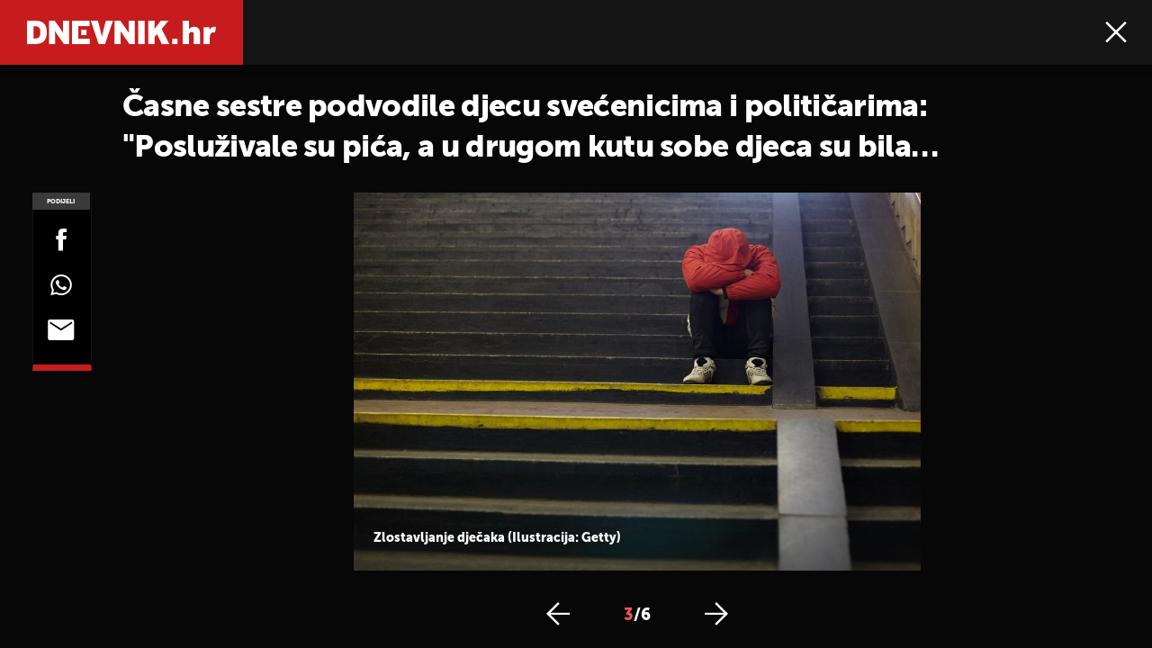

--- FILE ---
content_type: text/css; charset=utf-8
request_url: https://bundle.dnevnik.hr/prod/dnevnik2023.css
body_size: 44389
content:
@charset "UTF-8";@font-face{font-display:block;font-family:Merriweather;font-style:normal;font-weight:700;src:url(assets/a257084ba80698dbb823.ttf) format("truetype"),url(assets/fbda3946d06dbe032f58.woff) format("woff"),url(assets/c4b19e638b594a6f0199.woff2) format("woff2")}@font-face{font-display:block;font-family:Merriweather;font-style:italic;font-weight:700;src:url(assets/fbb94fa3609d6b73235d.ttf) format("truetype"),url(assets/63f2344445b97e492311.woff) format("woff"),url(assets/296e32c8d57ff3817a2e.woff2) format("woff2")}@font-face{font-display:block;font-family:Merriweather;font-style:normal;font-weight:400;src:url(assets/ca8f0ba23d03fbe29359.ttf) format("truetype"),url(assets/7d2ed277102a1aa582fc.woff) format("woff"),url(assets/1831cf70b4e97930ebb7.woff2) format("woff2")}@font-face{font-display:block;font-family:Merriweather;font-style:italic;font-weight:400;src:url(assets/55a816f7ba20a457a0bb.ttf) format("truetype"),url(assets/c8c71a863353c65fb95c.woff) format("woff"),url(assets/5fad457c4cceef2ae92e.woff2) format("woff2")}@font-face{font-display:block;font-family:Merriweather;font-style:normal;font-weight:300;src:url(assets/b680f761266b34697ffe.ttf) format("truetype"),url(assets/c014f27054c3d14635c3.woff) format("woff"),url(assets/23920ef5ff4184bea704.woff2) format("woff2")}@font-face{font-display:block;font-family:Merriweather;font-style:italic;font-weight:300;src:url(assets/a51ce4dd5ebe4b93fdd2.ttf) format("truetype"),url(assets/1d236e8a8eb48e6e5049.woff) format("woff"),url(assets/21a45a9f821d4dcc3695.woff2) format("woff2")}@font-face{font-display:block;font-family:Museo Sans;font-style:normal;font-weight:300;src:url(assets/401df69c773728bc8ad6.eot);src:url(assets/401df69c773728bc8ad6.eot?#iefix) format("embedded-opentype"),url(assets/176872437a2601626ff1.woff2) format("woff2"),url(assets/316a437624306384cd48.woff) format("woff"),url(assets/08f26f3f57ce95393faf.ttf) format("truetype")}@font-face{font-display:block;font-family:Museo Sans;font-style:italic;font-weight:300;src:url(assets/4a52d296a1fe484ee94b.eot);src:url(assets/4a52d296a1fe484ee94b.eot?#iefix) format("embedded-opentype"),url(assets/b210403920f8e01e4541.woff2) format("woff2"),url(assets/ee3b90ff50c05fa4f03c.woff) format("woff"),url(assets/992999f189dba00cf074.ttf) format("truetype")}@font-face{font-display:block;font-family:Museo Sans;font-style:normal;font-weight:500;src:url(assets/3b8c324ab263e7136830.eot);src:url(assets/3b8c324ab263e7136830.eot?#iefix) format("embedded-opentype"),url(assets/304337f443c7f825a86f.woff2) format("woff2"),url(assets/2961e8df9842bb226276.woff) format("woff"),url(assets/9e8ba412316474a55357.ttf) format("truetype")}@font-face{font-display:block;font-family:Museo Sans;font-style:italic;font-weight:500;src:url(assets/582dabb0e7b96e0a26b4.eot);src:url(assets/582dabb0e7b96e0a26b4.eot?#iefix) format("embedded-opentype"),url(assets/3d2ca6c801c3ccfd7362.woff2) format("woff2"),url(assets/b2a000364b090c88151d.woff) format("woff"),url(assets/a45a76161daf402957d4.ttf) format("truetype")}@font-face{font-display:block;font-family:Museo Sans;font-style:normal;font-weight:900;src:url(assets/c7e832999b4b9f376213.eot);src:url(assets/c7e832999b4b9f376213.eot?#iefix) format("embedded-opentype"),url(assets/edbf6a81479e63585fb9.woff2) format("woff2"),url(assets/6ab1fdd2678a15b3ae4c.woff) format("woff"),url(assets/24d5a3753add8068115c.ttf) format("truetype")}@font-face{font-display:block;font-family:Museo Sans;font-style:italic;font-weight:900;src:url(assets/47cbde02b0b5ba26f0f4.eot);src:url(assets/47cbde02b0b5ba26f0f4.eot?#iefix) format("embedded-opentype"),url(assets/08ba8ca1207dccfa1a65.woff2) format("woff2"),url(assets/9379b4daca3c4068d060.woff) format("woff"),url(assets/36604d5349c656f0fe0f.ttf) format("truetype")}@font-face{font-display:block;font-family:Montserrat;font-style:normal;font-weight:700;src:url(assets/a014e74b94a20aa3d678.eot?1);src:url(assets/a014e74b94a20aa3d678.eot?#iefix) format("embedded-opentype"),url(assets/e2554d49dcf9500e0b44.woff2?1) format("woff2"),url(assets/fd4d7804a760047c87f1.woff?1) format("woff"),url(assets/079ca05d3ded9bc107ab.ttf?1) format("truetype")}@font-face{font-display:block;font-family:Montserrat;font-style:normal;font-weight:400;src:url(assets/020734ba1a4cd20a7538.eot?1),url(assets/8f7e2d67ae91a1d8fa44.woff2?1) format("woff2"),url(assets/baa31de4e8491c5cd054.woff?1) format("woff"),url(assets/e2d60bc49517598c0ce8.ttf?1) format("truetype")}@font-face{font-display:block;font-family:Montserrat;font-style:normal;font-weight:500;src:url(assets/12f9b082969dd9542fd8.eot?1);src:url(assets/12f9b082969dd9542fd8.eot?#iefix) format("embedded-opentype"),url(assets/8491152b5cb44cb8d6e5.woff2?1) format("woff2"),url(assets/16cdbc717b1ef01aec35.woff?1) format("woff"),url(assets/3cd786652b8a2e9d41f2.ttf?1) format("truetype")}@font-face{font-family:fontello;font-style:normal;font-weight:400;src:url(assets/802678e8fdce6b35204a.eot?72469428);src:url(assets/802678e8fdce6b35204a.eot?72469428#iefix) format("embedded-opentype"),url(assets/793a7a8b4faaaf69df29.woff2?72469428) format("woff2"),url(assets/66ffc5ee86025d0b8e2b.woff?72469428) format("woff"),url(assets/90d4c73b215febfe2337.ttf?72469428) format("truetype"),url(assets/5933bbb74aa0d30b6dad.svg?72469428#fontello) format("svg")}[class*=" icon-"]:before,[class^=icon-]:before{speak:never;-webkit-font-smoothing:antialiased;-moz-osx-font-smoothing:grayscale;display:inline-block;font-family:fontello;font-style:normal;font-variant:normal;font-weight:400;line-height:1em;margin-left:.2em;margin-right:.2em;text-align:center;text-decoration:inherit;text-transform:none;width:1em}.icon-arrow-dropdown:before{content:"\e800"}.icon-arrow-right:before{content:"\e801"}.icon-arrow-left:before{content:"\e802"}.icon-bell:before{content:"\e803"}.icon-check:before{content:"\e804"}.icon-close:before{content:"\e805"}.icon-download:before{content:"\e806"}.icon-error:before{content:"\e807"}.icon-facebook:before{content:"\e808"}.icon-home:before{content:"\e809"}.icon-instagram:before{content:"\e80a"}.icon-logo:before{content:"\e80b"}.icon-loud:before{content:"\e80c"}.icon-menu:before{content:"\e80d"}.icon-newspaper:before{content:"\e80e"}.icon-next:before{content:"\e80f"}.icon-off:before{content:"\e810"}.icon-on:before{content:"\e811"}.icon-photo:before{content:"\e812"}.icon-photo-camera:before{content:"\e813"}.icon-play:before{content:"\e814"}.icon-quote:before{content:"\e815"}.icon-search:before{content:"\e816"}.icon-settings:before{content:"\e817"}.icon-share:before{content:"\e818"}.icon-slide-off:before{content:"\e819"}.icon-slide-on:before{content:"\e81a"}.icon-small-dn:before{content:"\e81b"}.icon-small-dnevnik:before{content:"\e81c"}.icon-small-gol:before{content:"\e81e"}.icon-small-pk:before{content:"\e820"}.icon-small-zd:before{content:"\e823"}.icon-small-zimo:before{content:"\e824"}.icon-spinner:before{content:"\e825"}.icon-swipe-right:before{content:"\e826"}.icon-tower:before{content:"\e827"}.icon-twitter:before{content:"\e828"}.icon-video:before{content:"\e829"}.icon-mail-alt:before{content:"\f0e0"}.icon-whatsapp:before{content:"\f232"}

/*! normalize.css v4.1.1 | MIT License | github.com/necolas/normalize.css */html{-ms-text-size-adjust:100%;-webkit-text-size-adjust:100%;font-family:sans-serif}body{margin:0}article,aside,details,figcaption,figure,footer,header,main,menu,nav,section,summary{display:block}audio,canvas,progress,video{display:inline-block}audio:not([controls]){display:none;height:0}progress{vertical-align:baseline}[hidden],template{display:none}a{-webkit-text-decoration-skip:objects;background-color:transparent}a:active,a:hover{outline-width:0}abbr[title]{border-bottom:0;text-decoration:underline;text-decoration:underline dotted}b,strong{font-weight:inherit;font-weight:bolder}dfn{font-style:italic}h1{font-size:2em;margin:.67em 0}mark{background-color:#ff0;color:#000}small{font-size:80%}sub,sup{font-size:75%;line-height:0;position:relative;vertical-align:baseline}sub{bottom:-.25em}sup{top:-.5em}img{border-style:none}svg:not(:root){overflow:hidden}code,kbd,pre,samp{font-family:monospace,monospace;font-size:1em}figure{margin:1em 40px}hr{box-sizing:content-box;height:0;overflow:visible}button,input,optgroup,select,textarea{font:inherit;margin:0}optgroup{font-weight:700}button,input{overflow:visible}button,select{text-transform:none}[type=reset],[type=submit],button,html [type=button]{-webkit-appearance:button}[type=button]::-moz-focus-inner,[type=reset]::-moz-focus-inner,[type=submit]::-moz-focus-inner,button::-moz-focus-inner{border-style:none;padding:0}[type=button]:-moz-focusring,[type=reset]:-moz-focusring,[type=submit]:-moz-focusring,button:-moz-focusring{outline:1px dotted ButtonText}fieldset{border:1px solid silver;margin:0 2px;padding:.35em .625em .75em}legend{box-sizing:border-box;color:inherit;display:table;max-width:100%;padding:0;white-space:normal}textarea{overflow:auto}[type=checkbox],[type=radio]{box-sizing:border-box;padding:0}[type=number]::-webkit-inner-spin-button,[type=number]::-webkit-outer-spin-button{height:auto}[type=search]{-webkit-appearance:textfield;outline-offset:-2px}[type=search]::-webkit-search-cancel-button,[type=search]::-webkit-search-decoration{-webkit-appearance:none}::-webkit-input-placeholder{color:inherit;opacity:.54}::-webkit-file-upload-button{-webkit-appearance:button;font:inherit}:root{--h2-fs:20px;--h2-wg:900;--h2-lh:1.45;--h2-ls:-.04em;--c-padding:20px}@media(min-width:1024px){:root{--h2-fs:30px;--c-width:1024px;--rt:.7645}}@media(min-width:1440px){:root{--h2-fs:36px;--c-width:1180px;--rt:.9}}@media(min-width:1700px){:root{--h2-fs:38px;--c-width:1310px;--rt:1}}@keyframes loadOpacity{0%{opacity:0}25%{opacity:0}to{opacity:1}}@keyframes loadOpacityFast{0%{opacity:0}75%{opacity:1}to{opacity:1}}@keyframes loadOpacityCustom{0%{opacity:.5}25%{opacity:.8}to{opacity:1}}@keyframes fadeInUp{0%{opacity:0;transform:translateY(20px)}to{opacity:1;transform:translateY(0)}}@keyframes inScale{0%{display:none;scale:0}50%{display:block;scale:0}75%{scale:1.3}to{display:block;scale:1}}@keyframes outScale{0%{display:none;scale:1.3}50%{display:block;scale:1.2}75%{scale:1.1}to{display:block;scale:1}}@keyframes spin{0%{transform:rotate(0deg)}to{transform:rotate(1turn)}}@keyframes spin-reverse{0%{transform:rotate(1turn)}to{transform:rotate(0deg)}}@keyframes bubble{0%,to{transform:scale(1)}50%{transform:scale(1.2)}}@keyframes bubbleSm{0%,to{transform:scale(.9)}50%{transform:scale(1)}}@keyframes scaleIn{0%{transform:scale(.8) translate(-50%,-50%);transform-origin:center}to{opacity:1;transform:scale(1.2) translate(-50%,-50%)}}@keyframes scaleOut{0%{opacity:1;transform:scaleX(1)}75%{opacity:1}to{opacity:0;transform:scaleX(0)}}.owl-carousel .fadeOut{animation-name:fadeOut}@keyframes fadeOut{0%{opacity:1}to{opacity:0}}.owl-carousel{-webkit-tap-highlight-color:rgba(0,0,0,0);display:none;position:relative;width:100%;z-index:1}.owl-carousel .owl-stage{-moz-backface-visibility:hidden;position:relative;-ms-touch-action:pan-Y;touch-action:manipulation}.owl-carousel .owl-stage:after{clear:both;content:".";display:block;height:0;line-height:0;visibility:hidden}.owl-carousel .owl-stage-outer{overflow:hidden;position:relative;-webkit-transform:translateZ(0)}.owl-carousel .owl-item,.owl-carousel .owl-wrapper{-webkit-backface-visibility:hidden;-moz-backface-visibility:hidden;-ms-backface-visibility:hidden;-webkit-transform:translateZ(0);-moz-transform:translateZ(0);-ms-transform:translateZ(0)}.owl-carousel .owl-item{-webkit-tap-highlight-color:rgba(0,0,0,0);-webkit-touch-callout:none;-webkit-backface-visibility:hidden;float:left;min-height:1px;position:relative}.owl-carousel .owl-item img{display:block;width:100%}.owl-carousel .owl-dots.disabled,.owl-carousel .owl-nav.disabled{display:none}.owl-carousel .owl-dot,.owl-carousel .owl-nav .owl-next,.owl-carousel .owl-nav .owl-prev{cursor:pointer;cursor:hand;-webkit-user-select:none;-khtml-user-select:none;-moz-user-select:none;-ms-user-select:none;user-select:none}.owl-carousel .owl-nav button.owl-next,.owl-carousel .owl-nav button.owl-prev,.owl-carousel button.owl-dot{background:none;border:none;color:inherit;font:inherit;padding:0!important}.owl-carousel.owl-loaded{display:block}.owl-carousel.owl-loading{display:block;opacity:0}.owl-carousel.owl-hidden{opacity:0}.owl-carousel.owl-refresh .owl-item{visibility:hidden}.owl-carousel.owl-drag .owl-item{touch-action:none;-webkit-user-select:none;-moz-user-select:none;-ms-user-select:none;user-select:none}.owl-carousel.owl-grab{cursor:move;cursor:grab}.owl-carousel.owl-rtl{direction:rtl}.owl-carousel.owl-rtl .owl-item{float:right}.no-js .owl-carousel{display:block}.owl-carousel .animated{animation-fill-mode:both}.owl-carousel .owl-animated-in{z-index:0}.owl-carousel .owl-animated-out{z-index:1}.owl-height{transition:height .5s ease-in-out}.owl-carousel .owl-item .owl-lazy{opacity:0;transition:opacity .4s ease}.owl-carousel .owl-item img.owl-lazy{transform-style:preserve-3d}.owl-carousel .owl-video-wrapper{background:#000;height:100%;position:relative}.owl-carousel .owl-video-play-icon{-webkit-backface-visibility:hidden;cursor:pointer;height:80px;left:50%;margin-left:-40px;margin-top:-40px;position:absolute;top:50%;transition:transform .1s ease;width:80px;z-index:1}.owl-carousel .owl-video-play-icon:hover{transform:scale(1.3)}.owl-carousel .owl-video-playing .owl-video-play-icon,.owl-carousel .owl-video-playing .owl-video-tn{display:none}.owl-carousel .owl-video-tn{background-position:50%;background-repeat:no-repeat;background-size:contain;height:100%;opacity:0;transition:opacity .4s ease}.owl-carousel .owl-video-frame{height:100%;position:relative;width:100%;z-index:1}@media(min-width:768px){.gc{grid-gap:24px;display:grid}.gc .g3{grid-column:span 3}.gc .g4{grid-column:span 4}.gc .g5{grid-column:span 5}.gc .g6{grid-column:span 6}.gc .g7{grid-column:span 7}.gc .g8{grid-column:span 8}.gc .g9{grid-column:span 9}.gc .g10{grid-column:span 10}.gc .g11{grid-column:span 11}.gc .g12{grid-column:span 12}.gc__g3{grid-template-columns:repeat(3,minmax(0,1fr))}.gc__g4{grid-template-columns:repeat(4,minmax(0,1fr))}.gc__g5{grid-template-columns:repeat(5,minmax(0,1fr))}.gc__g6{grid-template-columns:repeat(6,minmax(0,1fr))}.gc__g8{grid-template-columns:repeat(8,minmax(0,1fr))}.gc__g9{grid-template-columns:repeat(9,minmax(0,1fr))}.gc__g10{grid-template-columns:repeat(10,minmax(0,1fr))}.gc__g12{grid-template-columns:repeat(12,minmax(0,1fr))}.gc__g12 .g9{grid-column:span 9}.gc__g16{grid-template-columns:repeat(16,1fr)}.gc__combo{grid-template-columns:1fr 300px}}body{font-family:Museo Sans,sans-serif;font-size:16px;margin-top:60px}body,body *{box-sizing:border-box}.container{padding:0 20px}@media(min-width:768px)and (max-width:1023px){body:not(.breaking-content) .site-content{padding-top:12px}}@media(min-width:1024px){body{margin-top:72px}.container{margin-left:auto;margin-right:auto;max-width:1024px;width:100%}.cascade{margin-bottom:32px}.rep,.top-news{margin-bottom:42px}}@media(min-width:1440px){.container{max-width:1180px}}@media(min-width:1700px){.container{max-width:1310px}}.btn,a{cursor:pointer}.btn{align-items:center;background-color:#141414;border:1px solid #000;border-radius:60px;color:#fff;display:flex;font-size:14px;font-weight:900;justify-content:center;letter-spacing:.03em;line-height:1;max-width:340px;padding:18px 20px;text-align:center;text-transform:uppercase;transition:.3s ease-out}.btn.lite{background:#fff;color:#000}.load-more-button button{max-width:400px;width:100%}.loadMore-in-progress .load-more-button .btn{opacity:0}.loadMore-in-progress .load-more-button:after{animation:spin-reverse 1s ease-out infinite;background-image:url(assets/2b3b267f694736d29d2d.svg);background-position:50%;background-size:contain;content:"";display:block;height:48px;margin:auto;width:48px}@media(max-width:768px){.loadMore-in-progress .load-more-button:after{height:36px;width:36px}}@media(min-width:1025px){.btn:not(.lite):hover{border:1px solid #000;color:#fff}.btn:hover{border-color:#b71918;color:#b71918}}ul{list-style-type:none;margin:0;padding-left:0}ul li{font-size:15px;font-weight:400;line-height:2.07;position:relative}ol{counter-reset:counter;list-style:none;padding-left:0}ol li{counter-increment:counter;font-size:15px;font-weight:400;line-height:2.07;position:relative}ol.custom-nm li{padding-left:38px}ol.custom-nm li:before{color:rgba(0,0,0,.3);content:counter(item) "  ";counter-increment:item;font-size:26px;font-weight:900;left:0;line-height:1;position:absolute;top:0}ol.custom-nm li:after{background:#d9d9d9;content:"";display:block;height:79%;left:7px;position:absolute;top:42px;width:2px}ol.custom-nm li:last-child:after{display:none}img{max-width:100%}picture,picture img{height:100%;object-fit:cover;width:100%}.img-holder{background-color:#d9d9d9}table{border-collapse:collapse;min-width:470px;padding-right:20px;table-layout:fixed;width:100%}table thead{font-family:Museo Sans,sans-serif;font-size:16px;line-height:1.25}table thead th{padding:8px 16px;text-align:left}table tbody{font-family:Museo Sans,sans-serif;font-size:14px;line-height:1.142}table tbody tr{white-space:nowrap}table tbody td{padding:10px 16px;white-space:pre-wrap;word-break:break-all}a{color:#000;text-decoration:none}p{font-family:Merriweather}h1,h2,h3,h4,h5,h6{color:#202020;font-weight:900;margin-bottom:0;margin-top:0}h2{font-size:20px;font-weight:900;letter-spacing:-.04em;line-height:1.45}h3{font-size:27px;letter-spacing:-.02em;line-height:1.78}.tp-label{display:inline-block;font-size:16px;font-weight:900;letter-spacing:.1em;line-height:1.19;margin-bottom:26px;text-transform:uppercase}.tp-label.act{margin-bottom:0;padding:20px}.emph{background-color:#eee;font-family:Museo Sans,sans-serif;font-size:17px;font-weight:300;line-height:1.666;margin:30px 0;padding:50px 40px}.h1{font-size:20px;font-weight:900;letter-spacing:-.04em;line-height:1.2;text-transform:uppercase}@media(min-width:768px){.tp-label{font-size:13px;margin-bottom:20px}}@media(min-width:1024px){h2,h3{font-size:30px;letter-spacing:-.02em;line-height:1.2}}@media(min-width:1440px){h2,h3{font-size:34.2px}.tp-label{font-size:14.4px;letter-spacing:.1em;line-height:1.19}}@media(min-width:1700px){.emph{padding:70px 60px}h2,h3{font-size:38px}.tp-label{font-size:16px}}.menu-icon{align-items:flex-start;display:inline-flex;flex-wrap:wrap;height:12px;position:relative;width:18px}.menu-icon>span{background-color:#fff;display:block;height:1.5px;position:absolute;top:6px;transition:all .3s ease;width:100%}.menu-icon>span:before{opacity:1;top:-4px;transform:translateY(-50%);transition:all .3s ease-out}.menu-icon>span:after,.menu-icon>span:before{background-color:#fff;content:"";display:block;height:1.5px;left:0;position:absolute;width:100%}.menu-icon>span:after{top:5px;transition:all .3s ease}.breaking-icon{display:inline-flex;margin-right:4px}.media-icon.es-tag .type{background-image:url(assets/a67b766514d0b0c65a44.svg)!important}.media-icon.es-tag .type,.media-icon.stream-tag .type{animation:bubbleSm 1.75s ease-out infinite}.lv-icon-full{background:#b71918;border:2px solid #d47574;border-radius:50%;height:14px;position:relative;width:14px}.lv-icon-full:after{background-color:#b71918;border-radius:50%;contain:"";display:block;height:10px;height:50%;left:50%;position:absolute;transform:translate(-50%,-50%);width:10px}.article__header .media-icon.stream-tag{align-items:center;background-color:#b71918;column-gap:3px;display:flex;margin-right:10px;padding:3px 7px 3px 4px;position:relative;top:-1px}.article__header .media-icon.stream-tag .type{background-image:url(assets/25b86373eeebba0cdab4.svg);background-repeat:no-repeat;background-size:contain;height:14px;width:14px}.article__header .media-icon.stream-tag .meta{align-items:center;align-self:center;color:#fff;display:flex;font-size:12px;font-weight:900;letter-spacing:-.04em;line-height:1;position:relative;text-transform:uppercase;top:1px}.nav-open .menu-icon>span{background:transparent}.nav-open .menu-icon>span:after,.nav-open .menu-icon>span:before{top:0}.nav-open .menu-icon>span:after{transform:rotate(-45deg)}.nav-open .menu-icon>span:before{transform:rotate(45deg)}.search-open .close-search .menu-icon>span{background:transparent}.search-open .close-search .menu-icon>span:after,.search-open .close-search .menu-icon>span:before{top:0}.search-open .close-search .menu-icon>span:after{transform:rotate(-45deg)}.search-open .close-search .menu-icon>span:before{transform:rotate(45deg)}.socials{column-gap:24px;display:flex;justify-content:center}.socials li.tk-social a img{max-height:24px}.socials a{align-items:center;background-color:#b71918;border-radius:50%;display:inline-flex;height:46px;justify-content:center;width:46px}.socials a i{color:#fff;font-size:27px}@media(min-width:1024px){.close-search{cursor:pointer}.menu-icon span,.menu-icon span:after,.menu-icon span:before{background-color:#141414}.socials li.tk-social a img{max-height:28px}}@media(min-width:1440px){.article__header .media-icon.stream-tag.es-tag{column-gap:5px;height:calc(39px*var(--rt));left:-90px;top:-10px;width:calc(133px*var(--rt))}.article__header .media-icon.stream-tag.es-tag .type{height:calc(27px*var(--rt));width:calc(27px*var(--rt))}.article__header .article__subtitle{position:relative}.article__header .media-icon.stream-tag{left:-74px;position:absolute;top:-7px}.article__header .media-icon.stream-tag .type{height:27px;width:27px}.article__header .media-icon.stream-tag .meta{font-size:18px}}@media(min-width:1700px){.article__header .media-icon.stream-tag.es-tag{left:-101px}.article__header .media-icon.stream-tag .type{height:30px;width:30px}.article__header .media-icon.stream-tag .meta{font-size:20px}}form .error_message{color:#b71918}form label{display:block}form input,form textarea{background:#fff;border:1px solid #bebebe;border-radius:6px;font-size:18px;font-weight:900;line-height:1.78;padding:11px 15px 7px;width:100%}form input::-webkit-input-placeholder,form textarea::-webkit-input-placeholder{font-weight:300}form input::-moz-placeholder,form textarea::-moz-placeholder{font-weight:300}form input:-ms-input-placeholder,form textarea:-ms-input-placeholder{font-weight:300}form input:-moz-placeholder,form textarea:-moz-placeholder{font-weight:300}@media(min-width:1024px){form input,form textarea{font-size:20px;line-height:1.4}}.related-news.list.in-body .related-news__header{background-color:transparent;margin-bottom:17px;padding:4px 0 5px;position:relative}.related-news.list.in-body .related-news__header:before{background-image:url(assets/acfffd85a07759d61b6d.svg)}@media(max-width:599px){.b-rl .related-news__header{margin-inline:-20px}}@media(min-width:1024px){.a-rl .related-news.list.in-body .related-news__header{margin-bottom:3px}}.es-widget .banner-holder{padding-inline:20px!important;position:relative;text-align:center;width:100%}.es-widget .banner-holder .banner-inner{border-bottom:0!important;border-top:0!important;margin-left:auto!important;margin-right:auto!important;margin-top:32px;position:static!important}.es-widget .banner-holder .banner-inner>div{margin-bottom:40px}.es-widget .banner-holder .banner-inner>div:after{background-color:#d9d9d9;bottom:0;content:"";display:block;height:1px;left:0;position:absolute;width:100%}.banner-holder{display:inline-block}.banner-holder.floater{position:absolute}.banner-holder.inside-1,.banner-holder.inside-10,.banner-holder.inside-11,.banner-holder.inside-2,.banner-holder.inside-3,.banner-holder.inside-4,.banner-holder.inside-5,.banner-holder.inside-6,.banner-holder.inside-7,.banner-holder.inside-8,.banner-holder.inside-9{display:block;overflow-x:hidden;text-align:center}.banner-holder.inside-1 .banner-inner,.banner-holder.inside-10 .banner-inner,.banner-holder.inside-11 .banner-inner,.banner-holder.inside-2 .banner-inner,.banner-holder.inside-3 .banner-inner,.banner-holder.inside-4 .banner-inner,.banner-holder.inside-5 .banner-inner,.banner-holder.inside-6 .banner-inner,.banner-holder.inside-7 .banner-inner,.banner-holder.inside-8 .banner-inner,.banner-holder.inside-9 .banner-inner{margin:0 auto 32px}@media(min-width:768px){.banner-holder.aside-1 .banner-inner{position:sticky;top:80px}}@media(min-width:1024px){.banner-holder.inside-1,.banner-holder.inside-10,.banner-holder.inside-11,.banner-holder.inside-2,.banner-holder.inside-3,.banner-holder.inside-4,.banner-holder.inside-5,.banner-holder.inside-6,.banner-holder.inside-7,.banner-holder.inside-8,.banner-holder.inside-9{display:block}.banner-holder.inside-1 .banner-inner,.banner-holder.inside-10 .banner-inner,.banner-holder.inside-11 .banner-inner,.banner-holder.inside-2 .banner-inner,.banner-holder.inside-3 .banner-inner,.banner-holder.inside-4 .banner-inner,.banner-holder.inside-5 .banner-inner,.banner-holder.inside-6 .banner-inner,.banner-holder.inside-7 .banner-inner,.banner-holder.inside-8 .banner-inner,.banner-holder.inside-9 .banner-inner{margin-bottom:42px}}@media(min-width:1440px){.banner-holder.inside-1 .banner-inner,.banner-holder.inside-10 .banner-inner,.banner-holder.inside-11 .banner-inner,.banner-holder.inside-2 .banner-inner,.banner-holder.inside-3 .banner-inner,.banner-holder.inside-4 .banner-inner,.banner-holder.inside-5 .banner-inner,.banner-holder.inside-6 .banner-inner,.banner-holder.inside-7 .banner-inner,.banner-holder.inside-8 .banner-inner,.banner-holder.inside-9 .banner-inner{margin-bottom:63px}}@media(min-width:1700px){.banner-holder.inside-1 .banner-inner,.banner-holder.inside-10 .banner-inner,.banner-holder.inside-11 .banner-inner,.banner-holder.inside-2 .banner-inner,.banner-holder.inside-3 .banner-inner,.banner-holder.inside-4 .banner-inner,.banner-holder.inside-5 .banner-inner,.banner-holder.inside-6 .banner-inner,.banner-holder.inside-7 .banner-inner,.banner-holder.inside-8 .banner-inner,.banner-holder.inside-9 .banner-inner{margin-bottom:70px}}.article-page .article__body .banner-holder{margin-bottom:0}@media(max-width:767px){.article-page .article__body .banner-holder{margin-bottom:0}.article-page .article__body .banner-holder.fxd{max-width:100%;overflow-x:hidden}.article-page .article__body .banner-holder.fxd ins iframe{max-width:340px;width:100%}.article-page .article__body .banner-holder .banner-inner,.article-page .banner-holder .fx-inner{border-bottom:1px solid #d9d9d9;border-top:1px solid #d9d9d9;margin:0 auto 35px -20px;padding:22px;text-align:center;width:100vw}.article-page .banner-holder .fx-inner ins iframe{max-width:340px;width:100%}.article-page .banner-holder.inside-1 .banner-inner,.article-page .banner-holder.inside-2 .banner-inner,.article-page .banner-holder.inside-3 .banner-inner{border-bottom:1px solid #d9d9d9;border-top:1px solid #d9d9d9;margin:0 auto 35px -20px;padding:22px;text-align:center;width:100vw}}@media(max-width:600px){.article-page .inside-4 .banner-inner{padding:23px 0;position:relative}.article-page .inside-4 .banner-inner:after{background-color:#d9d9d9;bottom:0;content:"";display:block;height:1px;left:-20px;position:absolute;width:100vw}}@media(min-width:601px){.article-page .article__header .banner-holder.inside-1{margin:0 -12px;width:auto}.article-page .article__header .banner-holder.inside-1 .banner-inner{margin:0 auto}.article-page .banner-holder.inside-1,.article-page .banner-holder.inside-2,.article-page .banner-holder.inside-3{border:none!important;margin-bottom:0;margin-left:0;padding:0;width:100%}.article-page .banner-holder.inside-1 .banner-inner,.article-page .banner-holder.inside-2 .banner-inner,.article-page .banner-holder.inside-3 .banner-inner{margin:0 auto 36px}}@media(min-width:1024px){.article-page .article__body .inside-1,.article-page .article__body .inside-2,.article-page .article__body .inside-3,.article-page .article__body .inside-4,.article-page .article__body .inside-5{max-width:100%;overflow:hidden}.article-page .aside-1,.article-page .aside-2{position:relative;width:100%}.article-page .aside-1 .banner-inner,.article-page .aside-2 .banner-inner{position:sticky;top:80px}.article-page .inside-4 .banner-inner,.article-page .inside-5 .banner-inner{margin-bottom:32px}.article-page .banner-holder.inside-4 .banner-inner,.article-page .banner-holder.inside-5 .banner-inner{margin-bottom:56px}}@media(min-width:1440px){.article-page .banner-holder.inside-4 .banner-inner,.article-page .banner-holder.inside-5 .banner-inner{margin-bottom:81px}}@media(min-width:1700px){.article-page .banner-holder.inside-4 .banner-inner,.article-page .banner-holder.inside-5 .banner-inner{margin-bottom:90px}}.homepage-page .banner-holder.inside-1,.homepage-page .banner-holder.inside-10,.homepage-page .banner-holder.inside-11,.homepage-page .banner-holder.inside-2,.homepage-page .banner-holder.inside-3,.homepage-page .banner-holder.inside-4,.homepage-page .banner-holder.inside-5,.homepage-page .banner-holder.inside-6,.homepage-page .banner-holder.inside-7,.homepage-page .banner-holder.inside-8,.homepage-page .banner-holder.inside-9{display:block;margin-inline:auto;max-width:100%;padding:0 20px;width:100%}@media(min-width:1024px){.homepage-page .banner-holder.inside-1,.homepage-page .banner-holder.inside-10,.homepage-page .banner-holder.inside-11,.homepage-page .banner-holder.inside-2,.homepage-page .banner-holder.inside-3,.homepage-page .banner-holder.inside-4,.homepage-page .banner-holder.inside-5,.homepage-page .banner-holder.inside-6,.homepage-page .banner-holder.inside-7,.homepage-page .banner-holder.inside-8,.homepage-page .banner-holder.inside-9{max-width:1024px}}@media(min-width:1440px){.homepage-page .banner-holder.inside-1,.homepage-page .banner-holder.inside-10,.homepage-page .banner-holder.inside-11,.homepage-page .banner-holder.inside-2,.homepage-page .banner-holder.inside-3,.homepage-page .banner-holder.inside-4,.homepage-page .banner-holder.inside-5,.homepage-page .banner-holder.inside-6,.homepage-page .banner-holder.inside-7,.homepage-page .banner-holder.inside-8,.homepage-page .banner-holder.inside-9{max-width:1180px}}@media(min-width:1700px){.homepage-page .banner-holder.inside-1,.homepage-page .banner-holder.inside-10,.homepage-page .banner-holder.inside-11,.homepage-page .banner-holder.inside-2,.homepage-page .banner-holder.inside-3,.homepage-page .banner-holder.inside-4,.homepage-page .banner-holder.inside-5,.homepage-page .banner-holder.inside-6,.homepage-page .banner-holder.inside-7,.homepage-page .banner-holder.inside-8,.homepage-page .banner-holder.inside-9{max-width:1310px}}.article-page .inside-5{display:block;margin-inline:auto;max-width:100%;padding:0 20px;width:100%}.article-page .b-wrapper .article__body .banner-holder{margin-bottom:0}.article-page .b-wrapper .article__body .banner-holder .banner-inner{border-bottom:1px solid #d9d9d9;border-top:1px solid #d9d9d9;margin:0 auto 35px -20px;padding:22px;text-align:center;width:100vw}@media(min-width:1024px){.article-page .inside-5{max-width:1024px}}@media(min-width:1440px){.article-page .inside-5{max-width:1180px}}@media(min-width:1700px){.article-page .inside-5{max-width:1310px}}@media(min-width:768px){.articles-horizontal-lm .banner-holder,.tag-page .load-more-box .banner-holder{grid-column:span 9}}@media(min-width:768px)and (max-width:1023px){.articles-horizontal-lm .banner-holder,.tag-page .load-more-box .banner-holder{grid-column:span 12}}@media(min-width:768px){.articles-horizontal-lm .banner-holder .banner-inner,.tag-page .load-more-box .banner-holder .banner-inner{margin-bottom:0!important}}body{margin-top:120px}body.nav-up .header__nav{top:60px}@media(max-width:1023px){body .header__right .cm-icon{margin-right:8px}body .header__right .f-link,body .header__right .v-link{display:none}}@media(min-width:1024px){body{margin-top:132px}body .header__nav{top:132px}body.nav-up .header__nav{top:72px}}@media(min-width:1025px){body{margin-top:72px}body .header__nav{top:72px}}.header{align-items:stretch;background-color:#141414;display:flex;font-size:16px;height:60px;justify-content:space-between;position:fixed;top:0;width:100%;z-index:10000}.header .logo{align-items:center;background-color:#b71918;display:inline-flex;padding:20px}.header__nav{background:rgba(32,32,32,.95);display:none;font-family:Museo Sans,sans-serif;font-weight:900;height:calc(100vh - 60px);opacity:0;overflow-y:auto;padding:24px 20px 250px;position:fixed;top:120px;transition:opacity .15s ease-out;width:100%;z-index:-1}.header__nav--list{margin-bottom:32px}.header__nav--list .item{padding-left:0;text-align:center}.header__nav--list .item a{color:#fff;font-family:Museo Sans,sans-serif;font-size:16px;font-weight:900;line-height:3.125;line-height:3.12;text-transform:uppercase;transition:.3s ease-in-out}.header__right{align-items:stretch;display:flex;padding-right:10px}.header__right a,.header__right--item{align-items:center;display:flex;padding:0 6px}.header__right a.nav-trigger,.header__right--item.nav-trigger{padding-right:8px}.header__right a.notify,.header__right--item.notify{opacity:0;z-index:-1}.header__right a.notify i,.header__right--item.notify i{padding-top:3px}.header__right a.share-article,.header__right--item.share-article{display:none;padding:0}.header__right a.search-trigger i,.header__right a.share-article i,.header__right--item.search-trigger i,.header__right--item.share-article i{padding-top:2px}.header__right a .label,.header__right--item .label{display:none}.header__right a__menu,.header__right--item__menu{padding-left:5px}.header__right a i,.header__right--item i{color:#fff;font-size:1.25rem}.header__right a i.icon-share,.header__right--item i.icon-share{font-size:30px}.header__right a i.icon-search,.header__right--item i.icon-search{font-size:22px}.header__network{background:#202020;display:flex;filter:drop-shadow(0 2px 4px rgba(0,0,0,.25));height:60px;max-width:100%;overflow-x:auto;position:fixed;top:60px;transition:.3s ease-in-out;z-index:100}.header__network .list{align-items:center;column-gap:20px;display:flex;justify-content:space-between;margin-right:120px;max-width:100%;padding-left:13px;padding-right:30px;white-space:nowrap}.header__network .list li{display:inline-flex}.header__network .list li a{align-items:center;color:#fff;display:flex;font-size:11px;font-weight:500;letter-spacing:-.02em;line-height:16px}.header__network .list li a span{background-repeat:no-repeat;background-size:cover;border:2px solid #d9d9d9;border-radius:50%;display:inline-block;height:33px;margin-right:7px;width:33px}.header__network .list li.news a span{background-color:#b71918;background-image:url(assets/8878f6812559997f3638.svg)}.header__network .list li.gol a span{background-image:url(assets/e735c9d8bbc78e581cf3.svg)}.header__network .list li.sb a span{background-color:#f2a444;background-image:url(assets/6980a632a4a993fa09b3.svg)}.header__network .list li.zd a span{background-color:#ff999d;background-image:url(assets/e769d3d20a9573028678.svg?1)}.header__network .list li.pk a span{background-color:#7bc8ca;background-image:url(assets/41088e240590a2db50ac.svg)}.header__network .list li.zimo a span{background-color:#426eb5;background-image:url(assets/0a9d816d3a242f96fe50.svg)}.header__network .list li.kz a span{background-color:#00d36e;background-image:url(assets/6de7e1aea8eabf383d9a.svg)}.header__network .list li.biznis a span{background-color:#fff;background-image:url(assets/9d17d96e6817ff4c283e.png?1);background-position:50%;background-size:70%}.header__network .list li.fun a span{background-color:#cda900;background-image:url(assets/d255b3095eb53384e786.png?1)}.header__network .list li.teen{padding-right:10px}.header__network .list li.teen a span{background-image:url(assets/ac7bc9c55c030d564c45.svg)}.header__network .list li.mf a span,.header__network .list li.teen a span{background-color:#fff;background-position:50%;background-size:auto;background-size:contain}.header__network .list li.mf a span{background-image:url(assets/6437d4f8bfb94ca94d71.svg)}.header__network .list li.tv{padding-right:30px}.header__network .list li.tv a span{background-color:#fff;background-image:url(assets/b14181940ca38f56eceb.svg);background-position:50%;background-size:auto;background-size:contain}@media(min-width:1024px){.header{background-color:#fff;filter:drop-shadow(0 4px 4px rgba(0,0,0,.1));height:72px}.header .logo{height:100%;padding:23px 30px;transition:.3s ease-in-out;width:270px}.header .logo svg{height:auto;width:210px}.header__right{height:100%;padding-right:0}.header__right>a{align-content:center;border-left:1px solid #d9d9d9;color:#141414;flex-wrap:wrap;justify-content:center;row-gap:5px;transition:.3s ease-out;width:86px}.header__right>a .label,.header__right>a i{transition:.3s ease-in-out}.header__right>a.v-link{display:flex;flex-wrap:wrap}.header__right>a .label{display:block;font-size:10px;font-weight:500;line-height:14px;text-align:center;text-transform:uppercase;width:100%}.header__right>a i{align-items:center;color:#141414;display:flex;font-size:1.5em;height:29px}.header__right>a .menu-icon{height:29px;top:6px}.header__right>a .menu-icon>span{top:11px}.header__network{background-color:#fff;filter:drop-shadow(0 2px 4px rgba(0,0,0,.15));padding-left:20px;top:72px}.header__network .list{column-gap:42px;justify-content:space-between;margin-right:0;padding-left:0;width:100%}.header__network .list li a{color:#202020}}@media(min-width:1025px){.header .logo:hover{background-color:#9c1514}.header__nav .item a:hover,.header__right>a:hover .label,.header__right>a:hover i{color:#b71918}.header__network{display:none}}@media(min-width:1440px){.header{flex-wrap:nowrap}.header__nav{background:transparent;display:flex;height:auto;justify-content:center;opacity:1;padding:0;position:static}.header__nav--list{column-gap:24px;display:flex;margin-bottom:0}.header__nav--list .item{align-items:center;display:flex;margin-bottom:0}.header__nav--list .item.teen{display:none}.header__nav--list .item a{color:#000;font-size:15px;line-height:1}.header__nav .socials,.header__right a.menu{display:none}}@media(min-width:1440px)and (max-width:1699px){.header__nav--list{column-gap:16px}.header__nav--list .item a{font-size:13px;visibility:visible}}@media(min-width:1700px){.header__nav--list{column-gap:35px}.header__nav--list .item a{font-size:16px}}.nav-open{overflow:hidden}.nav-open .header__nav{display:block;opacity:1;overflow-y:auto;z-index:10}.nav-open .header__nav--list{animation:fadeInUp .3s cubic-bezier(.55,.06,.68,.19)}.footer{background-color:#f6f6f6;margin-top:30px}@media(max-width:1023px){.footer .container{padding:0}}.footer__top{border-bottom:1px solid #bebebe;display:flex;flex-direction:column-reverse;margin-bottom:21px}.footer .logotypes{align-self:center;box-sizing:border-box;display:flex;flex-wrap:wrap;justify-content:space-between;margin:30px 0 0;max-width:426px;padding:20px 60px 30px;row-gap:40px;width:100%}.footer .logotypes li{align-items:center;display:inline-flex;justify-content:center;width:50%}.footer .logotypes a{background-size:contain!important;display:inline-block;margin:0;opacity:.7;text-indent:-999999px}.footer .logotypes .dnevnik a{background:url(assets/591304f339cb95e890b1.png) no-repeat 0 0;width:146px}.footer .logotypes .gol a{background:url(assets/6b2595b2a897ae289c14.svg?3) no-repeat 0;background-position-x:center;height:32px;width:64px}.footer .logotypes .kz a{background:url(assets/0c2290e6219042a2df59.png) no-repeat 0 0;background-position:50%;background-size:contain;height:45px;width:43px}.footer .logotypes .nova a{background:url(assets/b4893b42f63aeaed09dc.svg) no-repeat 0 0;background-position:50%;height:36px;width:36px}.footer .logotypes .zadovoljna a{background-image:url(assets/cea482d968ef03852568.svg);background-position:50%;background-repeat:no-repeat;background-size:contain;height:24px;opacity:.57;position:relative;top:4px;width:132px}.footer .logotypes .punkufer a{background:url(assets/dcc24e05e3d899b82428.svg?1) no-repeat;background-position:50%;background-size:contain;height:44px;width:44px}.footer .logotypes .zimo a{background:url(assets/12d38287c75b43d96394.png) no-repeat 0 0;height:24px;width:63px}.footer .logotypes .showbuzz{flex:1;justify-content:center}.footer .logotypes .showbuzz a{background:url(assets/8c206efb1b3457a13dbb.svg) no-repeat 0 9px;background-position:50%;height:20px;width:115px}.footer__social{align-items:center;background-color:#b71918;color:#fff;display:flex;justify-content:space-between;padding:7px 16px 7px 20px;width:100%}.footer__social .list-title{font-size:16px;font-weight:900;letter-spacing:.1em;line-height:19px;text-transform:uppercase}.footer__social .socials{column-gap:0}.footer__social .socials li{align-items:center;display:flex}@media(max-width:1023px){.footer__social .socials .tw-social a{height:40px;width:40px}.footer__social .socials .tw-social svg{max-height:100%;max-width:100%}}.footer__bottom{padding:0;width:100%}.footer__bottom ul{display:block}.footer__bottom ul a{font-size:15px;font-weight:500;line-height:2.29;text-align:center}.footer__bottom ul li{text-align:center}.footer__bottom ul li.settings{background:hsla(0,0%,8%,.1);border-radius:120px;margin:24px auto 28px;max-width:205px;padding:4px 13px}.footer__bottom ul li.settings a{align-items:center;column-gap:6px;display:flex;justify-content:center;letter-spacing:-.04em}.footer__bottom ul li.settings a img{margin-top:-2px}.footer__bottom ul li.cpy{border-top:1px solid #d9d9d9}.footer__bottom ul li.cpy span{color:#000;display:block;font-size:12px;font-weight:500;line-height:2.17;padding-bottom:7px;padding-top:14px}@media(min-width:1024px){.footer{background-color:#f6f6f6}.footer__top{column-gap:46px;flex-direction:row;justify-content:space-between;margin-bottom:0}.footer__social{align-content:center;flex-wrap:wrap;padding:27px 30px;row-gap:16px;width:min-content}.footer__social a i{font-size:32px}.footer__social span{display:block;text-align:center;width:100%}.footer__social ul{width:100%}.footer .logotypes{flex:1;flex-wrap:nowrap;margin-top:0;max-width:unset;padding:52px 0 37px;width:auto}.footer__bottom{padding:24px 24px 24px 33px}.footer__bottom ul{align-items:center;column-gap:22px;display:flex;flex-wrap:wrap;row-gap:14px}.footer__bottom ul li a{letter-spacing:-.02em;line-height:1.73}.footer__bottom ul li.settings{margin:0;max-width:unset;padding:0 13px}.footer__bottom ul li.settings a{align-items:center;display:flex;font-size:15px;font-weight:500;letter-spacing:-.04em!important;line-height:2.27;text-align:center}.footer__bottom ul li.cpy{border-top:0}.footer__bottom ul li.cpy span{font-size:15px;font-weight:500;letter-spacing:-.02em;line-height:1.73;padding-top:0}}@media(min-width:1440px){.footer__top{column-gap:82.8px}.footer .logotypes li{justify-content:flex-start;width:auto}.footer .logotypes li.showbuzz{flex:initial}.footer__bottom{padding:35.1px 0 27px}.footer__bottom ul li a{font-size:13.5px}.footer__bottom ul li.cpy{flex:1;text-align:right}}@media(min-width:1700px){.footer__top{column-gap:92px}.footer__bottom{padding:39px 0 30px}.footer__bottom ul li a{font-size:15px}}.article{margin-bottom:26px}.article .embed-code img{height:auto}@media(max-width:1023px){.article{overflow-x:hidden}}.article__header{margin-bottom:35px}.article__subtitle{align-items:center;display:flex;font-size:.6875em;font-weight:500;line-height:1.27;text-transform:uppercase}.article__title{font-size:1.5625em;letter-spacing:-.02em;line-height:1.44;margin:9px 0 14px}.article__meta{display:block;font-size:14px;font-weight:500;line-height:17px;margin-bottom:24px}.article__meta span{font-weight:900}.article__main-slot{margin-bottom:20px}.article__main-slot .video-player{aspect-ratio:16/9}.article__main-slot .article-main-img,.article__main-slot figure{margin:0;padding-bottom:66.67%;position:relative}.article__main-slot .article-main-img picture:after,.article__main-slot figure picture:after{background:linear-gradient(0deg,hsla(0,0%,8%,.6),hsla(0,0%,8%,0));bottom:0;content:"";display:block;height:36.8%;left:0;position:absolute;width:100%}.article__main-slot .article-main-img img,.article__main-slot figure img{height:100%;object-fit:cover;position:absolute;width:100%}.article__main-slot .article-main-img figcaption,.article__main-slot figure figcaption{bottom:10px;color:#fff;left:10px;position:absolute}.article__main-slot .article-main-img figcaption span,.article__main-slot figure figcaption span{display:block;font-size:11px;font-weight:500;line-height:1.82}.article__main-slot .article-main-img figcaption span.img-title,.article__main-slot figure figcaption span.img-title{font-weight:900;letter-spacing:-.02em}.article__summary{font-size:1.125em;font-weight:300;line-height:1.78;margin-bottom:28px}.article__side,.article__social{display:none}.article__body .banner-fltr-width .article-download a,.article__body .banner-fltr-width .article-gallery a,.article__body .banner-fltr-width .article-video a,.article__body .banner-fltr-width .article__poll a,.article__body .banner-fltr-width .fb-holder a,.article__body .banner-fltr-width .instagram-media a,.article__body .banner-fltr-width .quote a,.article__body .banner-fltr-width .related-news a,.article__body .banner-fltr-width .tiktok-embed a,.article__body .banner-fltr-width .twitter-tweet a,.article__body .banner-fltr-width .video-gallery a,.article__body .banner-fltr-width .yt-holder a{border-bottom:0;font-weight:inherit;padding-bottom:unset}.article__body .banner-fltr-width .article-download h1,.article__body .banner-fltr-width .article-download h2,.article__body .banner-fltr-width .article-download h3,.article__body .banner-fltr-width .article-download h4,.article__body .banner-fltr-width .article-download h5,.article__body .banner-fltr-width .article-download h6,.article__body .banner-fltr-width .article-gallery h1,.article__body .banner-fltr-width .article-gallery h2,.article__body .banner-fltr-width .article-gallery h3,.article__body .banner-fltr-width .article-gallery h4,.article__body .banner-fltr-width .article-gallery h5,.article__body .banner-fltr-width .article-gallery h6,.article__body .banner-fltr-width .article-video h1,.article__body .banner-fltr-width .article-video h2,.article__body .banner-fltr-width .article-video h3,.article__body .banner-fltr-width .article-video h4,.article__body .banner-fltr-width .article-video h5,.article__body .banner-fltr-width .article-video h6,.article__body .banner-fltr-width .article__poll h1,.article__body .banner-fltr-width .article__poll h2,.article__body .banner-fltr-width .article__poll h3,.article__body .banner-fltr-width .article__poll h4,.article__body .banner-fltr-width .article__poll h5,.article__body .banner-fltr-width .article__poll h6,.article__body .banner-fltr-width .fb-holder h1,.article__body .banner-fltr-width .fb-holder h2,.article__body .banner-fltr-width .fb-holder h3,.article__body .banner-fltr-width .fb-holder h4,.article__body .banner-fltr-width .fb-holder h5,.article__body .banner-fltr-width .fb-holder h6,.article__body .banner-fltr-width .instagram-media h1,.article__body .banner-fltr-width .instagram-media h2,.article__body .banner-fltr-width .instagram-media h3,.article__body .banner-fltr-width .instagram-media h4,.article__body .banner-fltr-width .instagram-media h5,.article__body .banner-fltr-width .instagram-media h6,.article__body .banner-fltr-width .quote h1,.article__body .banner-fltr-width .quote h2,.article__body .banner-fltr-width .quote h3,.article__body .banner-fltr-width .quote h4,.article__body .banner-fltr-width .quote h5,.article__body .banner-fltr-width .quote h6,.article__body .banner-fltr-width .related-news h1,.article__body .banner-fltr-width .related-news h2,.article__body .banner-fltr-width .related-news h3,.article__body .banner-fltr-width .related-news h4,.article__body .banner-fltr-width .related-news h5,.article__body .banner-fltr-width .related-news h6,.article__body .banner-fltr-width .tiktok-embed h1,.article__body .banner-fltr-width .tiktok-embed h2,.article__body .banner-fltr-width .tiktok-embed h3,.article__body .banner-fltr-width .tiktok-embed h4,.article__body .banner-fltr-width .tiktok-embed h5,.article__body .banner-fltr-width .tiktok-embed h6,.article__body .banner-fltr-width .twitter-tweet h1,.article__body .banner-fltr-width .twitter-tweet h2,.article__body .banner-fltr-width .twitter-tweet h3,.article__body .banner-fltr-width .twitter-tweet h4,.article__body .banner-fltr-width .twitter-tweet h5,.article__body .banner-fltr-width .twitter-tweet h6,.article__body .banner-fltr-width .video-gallery h1,.article__body .banner-fltr-width .video-gallery h2,.article__body .banner-fltr-width .video-gallery h3,.article__body .banner-fltr-width .video-gallery h4,.article__body .banner-fltr-width .video-gallery h5,.article__body .banner-fltr-width .video-gallery h6,.article__body .banner-fltr-width .yt-holder h1,.article__body .banner-fltr-width .yt-holder h2,.article__body .banner-fltr-width .yt-holder h3,.article__body .banner-fltr-width .yt-holder h4,.article__body .banner-fltr-width .yt-holder h5,.article__body .banner-fltr-width .yt-holder h6{font-family:Museo Sans,sans-serif}.article__body .banner-fltr-width a{border-bottom:3px solid #b71918;font-weight:900;padding-bottom:1px;transition:.3s ease-in-out}.article__body .banner-fltr-width p,.article__body .banner-fltr-width>div,.article__body .banner-fltr-width>p{font-family:Merriweather;font-size:15px;line-height:2.07;margin-bottom:35px;margin-top:0}.article__body .banner-fltr-width>p b,.article__body .banner-fltr-width>p strong{font-weight:900}.article__body .banner-fltr-width>h2{margin-bottom:18px}.article__body .banner-fltr-width>ol li h2,.article__body .banner-fltr-width>ol li h3,.article__body .banner-fltr-width>ul li h2,.article__body .banner-fltr-width>ul li h3{font-family:Museo Sans,sans-serif;font-size:18px}.article__body .banner-fltr-width>ul{font-family:Merriweather;margin-bottom:35px}.article__body .banner-fltr-width>ul li{margin-bottom:16px;padding-left:23px}.article__body .banner-fltr-width>ul li:before{background-color:#b71918;content:"";font-size:16px;height:8px;left:0;position:absolute;top:10px;width:8px}.article__body .banner-fltr-width>ol{font-family:Merriweather;margin-bottom:35px}.article__body .banner-fltr-width>ol li{margin-bottom:16px;padding-left:23px}.article__body .banner-fltr-width>ol li:before{content:counter(counter) ". ";font-family:Museo Sans,sans-serif;font-size:16px;font-weight:900;left:0;position:absolute;top:-1px}.article__body .banner-fltr-width>ol li h2{position:relative;top:1px}.article__body .banner-fltr-width .body-img{position:relative}.article__body .banner-fltr-width .body-img.anm picture{display:flex}.article__body .banner-fltr-width .body-img.anm img,.article__body .banner-fltr-width .body-img.anm picture{position:static}.article__body .banner-fltr-width .body-img .img-holder{display:block;position:relative}.article__body .banner-fltr-width .body-img picture{display:block;height:100%;position:absolute;width:100%}.article__body .banner-fltr-width .body-img picture:after{background:linear-gradient(0deg,hsla(0,0%,8%,.6),hsla(0,0%,8%,0));bottom:0;content:"";display:block;height:36.8%;left:0;position:absolute;width:100%}.article__body .banner-fltr-width .body-img .img-info{bottom:10px;color:#fff;left:10px;position:absolute}.article__body .banner-fltr-width .body-img .img-info span{display:block;font-family:Museo Sans,sans-serif;font-size:11px;font-weight:500;line-height:1.82}.article__body .banner-fltr-width .body-img .img-info span.img-title{font-weight:900;letter-spacing:-.02em}.article__body .banner-fltr-width .table-wrapper{margin-bottom:30px;overflow-x:auto;padding-bottom:10px;width:calc(100% + 20px)}.article__body .banner-fltr-width .fb-holder,.article__body .banner-fltr-width .instagram-media,.article__body .banner-fltr-width .twitter-tweet,.article__body .banner-fltr-width .yt-holder{margin-bottom:35px!important}.article__body .banner-fltr-width .yt-holder{position:relative}.article__body .banner-fltr-width .yt-holder>iframe{height:100%;left:0;position:absolute;top:0;width:100%}.article__body .banner-fltr-width .fb-holder iframe{max-width:100%}.article__footer .play-buttons{grid-column-gap:17px;grid-row-gap:27px;display:grid;grid-template-columns:80px 1fr;padding:32px 0 40px;position:relative}.article__footer .play-buttons:after,.article__footer .play-buttons:before{background-color:hsla(0,0%,85%,.4);content:"";display:block;height:4px;left:-20px;position:absolute;width:100vw}.article__footer .play-buttons:before{top:0}.article__footer .play-buttons:after{bottom:0}.article__footer .play-buttons>span{font-size:16px;font-weight:400;line-height:1.62}.article__footer .play-buttons>span b{font-size:20px;letter-spacing:-.04em;line-height:1.3;margin-bottom:6px}.article__footer .play-buttons .play-bt-h{column-gap:10px;display:flex;grid-column:span 2}@media(min-width:768px){.article__side .most-read-wrapper{padding:0 35px}}@media(min-width:1024px){.article{grid-column-gap:33px;display:grid;grid-template-columns:repeat(12,minmax(0,1fr));margin-bottom:77px}.article__header{display:grid;grid-column:span 12;margin-bottom:56px}.article__content{column-gap:24px;display:grid;grid-column:span 12;grid-template-columns:57px repeat(10,minmax(0,1fr)) 300px}.article__subtitle{font-size:.875em;margin-bottom:16px}.article__title{font-size:2.625em;margin-bottom:20px}.article__summary{font-size:1.25em;grid-row:3/4;margin-bottom:34px}.article__meta{font-size:1em;line-height:1.187;margin-bottom:34px}.article__main-slot{margin-bottom:32px}.article__main-slot .article-main-img,.article__main-slot figure{padding-bottom:56.4%}.article__main-slot .article-main-img figcaption,.article__main-slot figure figcaption{bottom:24px;left:28px}.article__main-slot .article-main-img figcaption .img-title,.article__main-slot figure figcaption .img-title{display:inline-block;margin-bottom:6px}.article__main-slot .article-main-img figcaption span,.article__main-slot figure figcaption span{font-size:14px;line-height:1.43}.article__social{display:block;margin-bottom:56px}.article__social .share-side{margin-right:-1px;position:sticky;top:94px}.article__body{grid-column:span 10;padding-inline:9.5px}.article__body .banner-fltr-width p,.article__body .banner-fltr-width>div,.article__body .banner-fltr-width>ol li,.article__body .banner-fltr-width>ul li{font-size:16px}.article__body .banner-fltr-width>ol li p,.article__body .banner-fltr-width>ul li p{margin-bottom:16px}.article__body .banner-fltr-width>ol li h2,.article__body .banner-fltr-width>ol li h3,.article__body .banner-fltr-width>ul li h2,.article__body .banner-fltr-width>ul li h3{font-size:19px;position:relative;top:2px}.article__body .banner-fltr-width>ol li:before{top:0}.article__body .banner-fltr-width>ol li h2{top:4px}.article__body .banner-fltr-width .body-img .img-info{bottom:24px;left:28px}.article__body .banner-fltr-width .body-img .img-info .img-title{display:inline-block;margin-bottom:6px}.article__body .banner-fltr-width .body-img .img-info span{font-size:14px;line-height:1.43}.article__side{display:flex;flex-wrap:wrap;row-gap:20px}.article__side .most-read-upscore{margin-bottom:32px}.article__side .banner-holder{width:100%}.article .homepage-articles{grid-column:2/12;margin-bottom:50px}.article .tags{grid-column:2/12}.article .tags .tp-label{display:inline-block;margin-right:24px}.article .tags__list{display:inline-flex}.article__footer{grid-column:1/13}}@media(min-width:1025px){.article__header .inside-1{grid-row:1/1}.article__header .inside-1 .banner-inner{margin-bottom:40px!important}.article__summary{grid-row:4/5}.article__body .banner-fltr-width b>a:hover,.article__body .banner-fltr-width em>a:hover,.article__body .banner-fltr-width i>a:hover,.article__body .banner-fltr-width strong>a:hover,.article__body .banner-fltr-width u>a:hover,.article__body .banner-fltr-width>a:hover,.article__body .banner-fltr-width>div a:hover,.article__body .banner-fltr-width>p>a:hover,.article__body .banner-fltr-width>p>span>a:hover{color:#b71918}}@media(min-width:1440px){.article{margin-bottom:82.8px}.article__title{font-size:45px;line-height:1.3}.article__meta,.article__subtitle,.article__summary,.article__title{padding-left:46.8px;padding-right:74.7px}.article__header{grid-column:2/12}.article__content{grid-template-columns:72px repeat(10,minmax(0,1fr)) 300px}.article__social{grid-column:1/2}.article__social .share-side{margin-left:auto;width:57px}.article__main-slot{margin-left:-24px;margin-right:-24px}.article__body{grid-column:span 10;margin-inline:auto;max-width:600px;padding:0}.article__body .banner-fltr-width>ol li,.article__body .banner-fltr-width>ul li{font-size:16.2px}.article__body .banner-fltr-width>ol li h2,.article__body .banner-fltr-width>ol li h3,.article__body .banner-fltr-width>ul li h2,.article__body .banner-fltr-width>ul li h3{font-size:19.8px}.article__body .banner-fltr-width>ol h2{position:relative;top:-3px}.article__body .banner-fltr-width div,.article__body .banner-fltr-width p{font-size:16.2px}.article__body .banner-fltr-width .stretch-a{display:block;margin-left:-45px;width:calc(100% + 90px)}.article__side{grid-column:span 1}.article__side .most-read-upscore{height:unset}.article__side .most-read-wrapper{padding:0 12px 0 0}}@media(min-width:1700px){.article{grid-template-columns:repeat(12,minmax(0,1fr));margin-bottom:92px}.article__meta,.article__subtitle,.article__summary,.article__title{padding-left:52px;padding-right:81.8333333333px}.article__header{margin-bottom:70px}.article__content{grid-template-columns:repeat(12,minmax(0,1fr))}.article__title{font-size:50px}.article__summary{font-size:22px;line-height:1.73}.article__body{grid-column:span 8;max-width:720px;padding-left:20px}.article__body .banner-fltr-width>ol li,.article__body .banner-fltr-width>ul li{font-size:18px}.article__body .banner-fltr-width>ol li h2,.article__body .banner-fltr-width>ol li h3,.article__body .banner-fltr-width>ul li h2,.article__body .banner-fltr-width>ul li h3{font-size:22px}.article__body .banner-fltr-width>ul li:before{top:14px}.article__body .banner-fltr-width>ol li:before{top:2px}.article__body .banner-fltr-width p,.article__body .banner-fltr-width>div{font-size:18px}.article__side{grid-column:span 3}.article__social .share-side{margin-left:8px}.article .homepage-articles{grid-column:2/10;margin-bottom:70px}}.banner-holders{display:inline}.article-block{margin-bottom:32px}.article-block.s-column .subtitle .avt,.article-block.siteid-10 .subtitle .avt{background-image:url(assets/8878f6812559997f3638.svg)}.article-block.siteid-30 .subtitle .avt{background-image:url(assets/6980a632a4a993fa09b3.svg)}.article-block.siteid-40 .subtitle .avt{background-image:url(assets/d255b3095eb53384e786.png?13)}.article-block.siteid-10001 .subtitle .avt{background-image:url(assets/d9219554522ecdc2519c.svg?1)}.article-block.siteid-10002 .subtitle .avt{background-image:url(assets/e735c9d8bbc78e581cf3.svg)}.article-block.siteid-10023 .subtitle .avt{background-image:url(assets/41088e240590a2db50ac.svg)}.article-block.siteid-388 .subtitle .avt{background-image:url(assets/6de7e1aea8eabf383d9a.svg)}.article-block.siteid-200 .subtitle .avt{background-image:url(assets/0a9d816d3a242f96fe50.svg)}.article-block.siteid-10030 .subtitle .avt{background-image:url(assets/6437d4f8bfb94ca94d71.svg)}.article-block.siteid-10031 .subtitle .avt{background-image:url(assets/ac7bc9c55c030d564c45.svg)}.article-block.siteid-10008 .subtitle .avt{background-image:url(assets/b14181940ca38f56eceb.svg)}.article-block.siteid-10010 .subtitle .avt{background-color:#00b4b4;background-image:url(assets/d2452ba1f83a6084f63b.png);background-position:50%;background-position-x:calc(50% + 1px);background-size:40%;border-radius:50%}.article-block.siteid-387 .subtitle .avt{background-color:#5a5a5a;border-radius:50%;position:relative}.article-block.siteid-387 .subtitle .avt:after{align-items:center;color:#fff;content:"i";display:inline-flex;font-family:Merriweather;font-size:12px;font-style:italic;font-weight:700;left:50%;line-height:1;position:absolute;text-transform:lowercase;top:calc(50% + 1px);transform:translate(-50%,-50%)}.article-block.ext-premium-story .subtitle .avt,.article-block.siteid-387.ext-premium-story .subtitle .avt{background-color:gray;background-image:url(assets/99e7b43929318f919ca0.svg);background-position:50%;background-size:calc(100% - 5px);border-radius:50%}.article-block.siteid-389 .subtitle .avt{background-color:#fff!important;background-image:url(assets/9d17d96e6817ff4c283e.png)!important;background-position:50%!important;background-size:55%!important;border:.2px solid rgba(0,0,0,.15);border-radius:50%!important}.article-block .label{display:none}.article-block .img-holder{padding-bottom:54.32%;position:relative}.article-block .img-holder img{height:100%;left:0;object-fit:cover;position:absolute;top:0;width:100%}.article-block .img-holder .media-icon{background-color:#000;color:#fff;display:none;padding:6px 4px 5px;z-index:10}.article-block .title-holder{padding-top:14px}.article-block .subtitle{align-items:center;display:flex;font-size:11px;font-weight:500;line-height:1.27;margin-bottom:10px;overflow:hidden;text-transform:uppercase}.article-block .subtitle span:not(.avt){-webkit-line-clamp:1;-webkit-box-orient:vertical;display:block;display:-webkit-box;flex:1;line-height:1.4;overflow:hidden;padding-top:2px}.article-block .subtitle span.avt{background-repeat:no-repeat;background-size:contain;display:inline-block;height:20px;margin-right:6px;width:20px}.article-block .title{font-size:17px;font-weight:900;letter-spacing:-.03em;line-height:1.4;margin:0}.article-block.vdt .img-holder .media-icon,.article-block.video-tag .img-holder .media-icon{align-items:center;bottom:0;column-gap:3px;display:inline-flex;position:absolute;right:0}.article-block.vdt .img-holder .media-icon .type,.article-block.video-tag .img-holder .media-icon .type{background-image:url(assets/c19bea0ca8bfe8d3cf2f.svg);background-position:50%;background-size:cover;display:inline-block;height:12px;width:12px}.article-block.vdt .img-holder .media-icon .meta,.article-block.video-tag .img-holder .media-icon .meta{align-items:center;column-gap:3px;display:inline-block;display:flex;font-size:12px;font-weight:700;line-height:1}.article-block.vdt .img-holder .media-icon .meta:empty,.article-block.video-tag .img-holder .media-icon .meta:empty{display:none}.article-block.vdt .img-holder .media-icon .meta .type.gall,.article-block.video-tag .img-holder .media-icon .meta .type.gall{background-image:url(assets/da225975058287753b9b.svg);background-position:50%;background-position-y:-1px;background-size:cover;display:inline-block;height:12px;margin-left:5px;width:13px}.article-block.photo-tag .img-holder .media-icon{align-items:center;bottom:0;column-gap:3px;display:inline-flex;position:absolute;right:0}.article-block.photo-tag .img-holder .media-icon .type{background-image:url(assets/da225975058287753b9b.svg);background-position:50%;background-position-y:-1px;background-size:cover;display:inline-block;height:12px;width:13px}.article-block.photo-tag .img-holder .media-icon .meta{align-items:center;display:inline-block;display:flex;font-size:12px;font-weight:700;line-height:1}.article-block.photo-tag .img-holder .media-icon .meta .type.gall{display:none}.article-block.photo-tag.breaking-article .img-holder .media-icon,.article-block.photo-tag.s12 .img-holder .media-icon,.article-block.photo-tag.s6 .img-holder .media-icon,.article-block.photo-tag.s9 .img-holder .media-icon,.article-block.video-tag.breaking-article .img-holder .media-icon,.article-block.video-tag.s12 .img-holder .media-icon,.article-block.video-tag.s6 .img-holder .media-icon,.article-block.video-tag.s9 .img-holder .media-icon{bottom:17px;left:20px;width:max-content}.article-block.photo-tag.breaking-article .title-holder,.article-block.photo-tag.s12 .title-holder,.article-block.photo-tag.s6 .title-holder,.article-block.photo-tag.s9 .title-holder,.article-block.video-tag.breaking-article .title-holder,.article-block.video-tag.s12 .title-holder,.article-block.video-tag.s6 .title-holder,.article-block.video-tag.s9 .title-holder{padding-bottom:45px}.article-block.s2{margin-bottom:17px;padding-bottom:17px;position:relative}.article-block.s2:after{background:hsla(0,0%,77%,.6);bottom:0;content:"";display:inline-block;height:1px;left:0;position:absolute;width:65px}.article-block.s2 .title-holder{padding-top:0}.article-block.s2 .title-holder .subtitle{margin-bottom:4px}.article-block.s2 .title-holder .title{color:#000;font-size:13px;letter-spacing:-.04em;line-height:1.46;padding-right:35px}.article-block.s2:last-child:after{display:none}.article-block.s5{position:relative}.article-block.s5 .img-holder{padding-bottom:100%}.article-block.s5 .img-holder:after{background:linear-gradient(1turn,rgba(0,0,0,.4),rgba(0,0,0,.381) 33.71%,transparent 71.9%);content:"";display:block;height:100%;left:0;position:absolute;top:0;width:100%}.article-block.s5 .title-holder{bottom:0;padding:0 20px 17px;position:absolute;width:100%}.article-block.s5 .title-holder .subtitle{color:#fff;font-size:11px;font-weight:500;line-height:1.27;margin-bottom:7px;text-shadow:0 2px 4px rgba(0,0,0,.25);text-transform:uppercase}.article-block.s5 .title-holder .title{color:#fff;font-size:18px;font-weight:900;letter-spacing:-.02em;line-height:1.44;text-shadow:0 2px 4px rgba(0,0,0,.25)}.article-block.s6,.article-block.s9{margin-bottom:20px;margin-left:-20px;position:relative;width:100vw}.article-block.s6>a,.article-block.s9>a{display:block;position:relative}.article-block.s6 .img-holder,.article-block.s9 .img-holder{padding-bottom:100%}.article-block.s6 .img-holder:after,.article-block.s9 .img-holder:after{background:linear-gradient(1turn,rgba(0,0,0,.4),rgba(0,0,0,.381) 33.71%,transparent 71.9%);content:"";display:block;height:100%;left:0;position:absolute;top:0;width:100%}.article-block.s6 .title-holder,.article-block.s9 .title-holder{bottom:0;color:#fff;padding:0 20px 17px;position:absolute;width:100%}.article-block.s6 .title-holder .subtitle,.article-block.s9 .title-holder .subtitle{color:#fff;font-size:11px;font-weight:500;line-height:1.27;margin-bottom:7px;text-shadow:0 2px 4px rgba(0,0,0,.25);text-transform:uppercase}.article-block.s6 .title-holder .title,.article-block.s9 .title-holder .title{color:#fff;font-size:20px;font-weight:900;letter-spacing:-.05em;line-height:1.45;text-shadow:0 2px 4px rgba(0,0,0,.25)}.article-block.s-column{border-bottom:4px solid #b71918;border-left:4px solid #b71918;padding:0 5px 12px 12px}.article-block.s-column.column-article{margin-bottom:32px;padding:18px 24px 21px 30px!important}.article-block.s-column.column-article .title-holder{padding:0!important}.article-block.s-column.column-article .title-holder .title{font-size:24px;line-height:1.25;margin-bottom:12px}.article-block.s-column.column-article .title-holder .author{margin-top:30px;position:static}.article-block.s-column .summary{display:none;font-family:Merriweather}.article-block.s-column a{align-items:stretch;display:flex;position:relative}.article-block.s-column a .img-holder{background-color:transparent;padding-bottom:0;width:30.57%}.article-block.s-column a .img-holder picture{background-color:#e8e8e8;display:block;overflow:hidden;padding-bottom:235.41%;position:relative;width:100%}.article-block.s-column a .img-holder picture img{bottom:0;height:unset;left:50%;max-width:unset;position:absolute;top:unset;transform:translateX(-50%);width:120%;z-index:1}.article-block.s-column a .title-holder{flex:1;padding-bottom:26px;padding-left:14px}.article-block.s-column a .title-holder .title{font-size:20px;letter-spacing:-.04em;line-height:1.45}.article-block.s-column a .title-holder .author{bottom:-4px;font-size:11px;font-weight:500;line-height:1.27;position:absolute}.article-block.s-column a .title-holder .author span{font-size:14px;font-weight:900;letter-spacing:-.04em;line-height:1.36}.article-block.s6.s-column,.article-block.s9.s-column{margin-left:0;padding:0 5px 12px 12px;width:100%}.article-block.s6.s-column a .title-holder,.article-block.s9.s-column a .title-holder{padding-top:13px;position:static}.article-block.s6.s-column a .title-holder .subtitle,.article-block.s6.s-column a .title-holder .title,.article-block.s9.s-column a .title-holder .subtitle,.article-block.s9.s-column a .title-holder .title{color:#000;text-shadow:none}.article-block.s6.s-column a .title-holder .author,.article-block.s9.s-column a .title-holder .author{color:#000}.article-block.s6.s-column a .img-holder:after,.article-block.s9.s-column a .img-holder:after{content:none}.article-block.s-special{background-color:#202020;border-bottom:6px solid #b71918;margin-bottom:0;padding-top:32px}.article-block.s-special>a .title-holder{border-left:6px solid #b71918;margin-bottom:22px;margin-left:20px;padding:0 20px 0 24px}.article-block.s-special>a .title-holder .subtitle{font-size:14px;line-height:1.43;margin-bottom:0;text-shadow:0 4px 3px rgba(0,0,0,.25);text-transform:none}.article-block.s-special>a .title-holder .title{font-size:34px;line-height:41px;margin-bottom:5px}.article-block.s-special>a .img-holder{padding-bottom:0}.article-block.s-special .title-holder,.article-block.s-special .title-holder .title{color:#fff}@media(max-width:599px){.article-block.s-special .article-related-block .h-small-m>a{column-gap:16px;grid-template-columns:35.23% 1fr}.article-block.s-special .article-related-block .h-small-m>a .img-holder{background-color:transparent}}@media(max-width:767px){.article-block.s-special .article-related-block .article-block{margin-bottom:20px}.article-block.s-special .article-related-block .article-block:nth-child(4),.article-block.s-special .article-related-block .article-block:nth-child(5){display:none}}.article-block.s-special .article-related-block .article-block:last-child{margin-bottom:20px}.article-block.s-special .btn{margin:0 auto 34px;width:calc(100% - 40px)}.article-block.es-tag:not(.breaking-article) .media-icon .type{background-image:url(assets/a67b766514d0b0c65a44.svg)!important}.article-block.es-tag:not(.breaking-article) .media-icon,.article-block.stream-tag:not(.breaking-article) .media-icon{align-items:center;background-color:#b71918;column-gap:3px;display:flex;left:0;padding:3px 7px 3px 4px;position:absolute;top:0}.article-block.es-tag:not(.breaking-article) .media-icon .type,.article-block.stream-tag:not(.breaking-article) .media-icon .type{background-image:url(assets/25b86373eeebba0cdab4.svg);background-size:contain;height:23px;width:23px}.article-block.es-tag:not(.breaking-article) .media-icon .meta,.article-block.stream-tag:not(.breaking-article) .media-icon .meta{align-items:center;align-self:center;display:flex;font-size:15px;font-weight:900;letter-spacing:-.04em;line-height:1;margin-top:2px;text-transform:uppercase}.article-block.es-tag:not(.breaking-article).s6 .media-icon .type,.article-block.es-tag:not(.breaking-article).s9 .media-icon .type,.article-block.stream-tag:not(.breaking-article).s6 .media-icon .type,.article-block.stream-tag:not(.breaking-article).s9 .media-icon .type{height:30px;width:30px}.article-block.es-tag:not(.breaking-article).s6 .media-icon .meta,.article-block.es-tag:not(.breaking-article).s9 .media-icon .meta,.article-block.stream-tag:not(.breaking-article).s6 .media-icon .meta,.article-block.stream-tag:not(.breaking-article).s9 .media-icon .meta{font-size:20px;line-height:24px;margin-top:2px}.article-block.breaking-article{margin-bottom:0;padding:0}.article-block.breaking-article.es-tag .title-holder .br-label>div,.article-block.breaking-article.stream-tag .title-holder .br-label>div{display:flex}.article-block.breaking-article.es-tag .title-holder .br-label>div .breaking-icon,.article-block.breaking-article.stream-tag .title-holder .br-label>div .breaking-icon{background-image:url(assets/25b86373eeebba0cdab4.svg);background-size:contain;height:30px;width:30px}.article-block.breaking-article .img-holder{padding-bottom:131.46%}.article-block.breaking-article .img-holder:after{background:linear-gradient(1turn,rgba(0,0,0,.6),rgba(0,0,0,.572) 33.71%,transparent 71.9%),linear-gradient(0deg,rgba(0,0,0,.2),rgba(0,0,0,.2));content:"";display:block;height:100%;left:0;position:absolute;top:0;width:100%}.article-block.breaking-article .title-holder{display:flex;flex-direction:column;height:100%;padding:10px 20px 20px;position:absolute;z-index:1}.article-block.breaking-article .title-holder .subtitle{color:#fff;width:100%}.article-block.breaking-article .title-holder .title{color:#fff;font-size:26px;letter-spacing:-.04em;line-height:1.38;text-shadow:0 2px 4px rgba(0,0,0,.25)}.article-block.breaking-article .title-holder .br-label{flex:1;margin-left:-10px;width:-moz-available;width:fit-content}.article-block.breaking-article .title-holder .br-label>span{align-items:center;background-color:#f2a444;color:#000;display:flex;font-size:14px;font-weight:900;justify-content:center;letter-spacing:.03em;line-height:17px;padding:6px 9px 4px;text-align:center;text-transform:uppercase;width:100%}.article-block.breaking-article .title-holder .br-label>div{align-items:center;background-color:#b71918;color:#fff;display:none;font-size:20px;font-weight:900;letter-spacing:-.04em;line-height:24px;padding:6px 8px 4px 5px;text-transform:uppercase;width:100%}.article-block.breaking-article .title-holder .br-label>div .breaking-icon{margin-top:-2px}.article-block.breaking-article.breaking-mini-article{border:1px solid hsla(0,0%,8%,.08)}.article-block.breaking-article.breaking-mini-article.es-tag .media-icon,.article-block.breaking-article.breaking-mini-article.stream-tag .media-icon{align-items:center;background-color:#b71918;column-gap:3px;display:flex;left:0;padding:3px 7px 3px 4px;position:absolute;top:0}.article-block.breaking-article.breaking-mini-article.es-tag .media-icon .type,.article-block.breaking-article.breaking-mini-article.stream-tag .media-icon .type{background-image:url(https://bundle.dnevnik.hr/prod/assets/25b86373eeebba0cdab4.svg);background-size:contain;height:30px;width:30px}.article-block.breaking-article.breaking-mini-article.es-tag .media-icon .meta,.article-block.breaking-article.breaking-mini-article.stream-tag .media-icon .meta{align-items:center;align-self:center;display:flex;font-size:18px;font-weight:900;letter-spacing:-.04em;line-height:1;margin-top:2px;text-transform:uppercase}.article-block.breaking-article.breaking-mini-article.es-tag .media-icon .meta .meta,.article-block.breaking-article.breaking-mini-article.stream-tag .media-icon .meta .meta{padding:4px 9px 5px 5px}.article-block.breaking-article.breaking-mini-article .img-holder:before{background:linear-gradient(1turn,rgba(0,0,0,.4),rgba(0,0,0,.381) 33.71%,transparent 71.9%),linear-gradient(0deg,rgba(0,0,0,.15),rgba(0,0,0,.15))}.article-block.breaking-article.breaking-mini-article .title-holder{justify-content:flex-end}@media(min-width:600px){.article-block.s-special{overflow:hidden}.article-block.s-special:before{border-bottom:6px solid #b71918;border-left:6px solid #b71918;border-top:6px solid #b71918;content:"";display:block;height:calc(100% - 115px);height:calc(100% - 110px);position:absolute;right:0;top:calc(50% + 5px);transform:translateY(-50%);width:94%}.article-block.s-special>a .title-holder{border-left:0;position:relative}.article-block.s-special>a .title-holder:before{background-color:#202020;content:"";display:block;height:100%;left:0;position:absolute;top:0;width:100vw}.article-block.s-special .loadmore-wrapper,.article-block.s-special>a .title-holder .subtitle,.article-block.s-special>a .title-holder .title{position:relative}.article-block.s-special .loadmore-wrapper:before{background-color:#202020;content:"";display:block;height:100%;position:absolute;right:0;top:0;width:calc(94% - 50px)}.article-block.s-special .loadmore-wrapper .btn{margin:0 auto 24px;position:relative}.article-block.breaking-article .img-holder{padding-bottom:56.54%}.article-block.breaking-article .title-holder{bottom:0;height:auto;padding:0 36px 25px 30px}.article-block.breaking-article .title-holder .br-label{display:flex;margin-bottom:26px;margin-left:0}.article-block.breaking-article .title-holder .br-label>div{white-space:nowrap}.article-block.breaking-article .title-holder .title{font-size:42px;letter-spacing:-.02em;line-height:1.19}}@media(min-width:600px)and (max-width:767px){.article-block.s-special{position:relative}.article-block.s-special>a{display:block;margin:auto;max-width:500px}.article-block.s-special>a .title-holder{border:0;margin-left:0}.article-block.s-special .article-related-block{margin:auto;max-width:500px}.article-block.s-special .article-related-block .article-block.s6{margin-left:0;width:100%}}@media(min-width:768px){.article-block{margin-bottom:0}.article-block.g3.s-column,.article-block.s4.s-column{padding:0}.article-block.g3.s-column a,.article-block.s4.s-column a{flex-direction:column-reverse;height:100%}.article-block.g3.s-column a .img-holder,.article-block.s4.s-column a .img-holder{align-self:flex-end;width:unset}.article-block.g3.s-column a .img-holder picture,.article-block.s4.s-column a .img-holder picture{height:59px;overflow:visible;padding-bottom:0;width:59px}.article-block.g3.s-column a .img-holder picture img,.article-block.s4.s-column a .img-holder picture img{left:0;left:-6px;transform:none;width:110%}.article-block.g3.s-column a .title-holder,.article-block.s4.s-column a .title-holder{padding:10px 0 13px 8px}.article-block.g3.s-column a .title-holder .title,.article-block.s4.s-column a .title-holder .title{font-size:14px;letter-spacing:-.04em;line-height:1.35}.article-block.g3.s-column a .title-holder .author,.article-block.s4.s-column a .title-holder .author{bottom:13px}.article-block.g3.s-column a .title-holder .author span,.article-block.s4.s-column a .title-holder .author span{display:block}.article-block.s4.s-column a .title-holder .title{font-size:18px}.article-block.s6 .img-holder,.article-block.s9 .img-holder{padding-bottom:65%}.article-block.s6.s-column a,.article-block.s9.s-column a{column-gap:20px;display:flex!important;height:100%;visibility:visible}.article-block.s6.s-column a .img-holder,.article-block.s9.s-column a .img-holder{align-self:stretch;width:30%!important}.article-block.s6.s-column a .title-holder .summary,.article-block.s9.s-column a .title-holder .summary{color:#000}.article-block.s2 .title-holder .title{padding-right:0}.article-block.s3 .title-holder .title{font-size:14px;letter-spacing:-.03em;line-height:1.21}.article-block.s5 .img-holder{padding-bottom:118.5%}.article-block.s6,.article-block.s9{margin-bottom:0;margin-left:0;width:auto}.article-block.s-special{border-bottom:0}.article-block.s-special .article-related-block{background-color:#202020;margin-bottom:16px;position:relative}.article-block.s-special .article-related-block .article-block.s6{grid-column:1/7}.article-block.s-special .article-related-block .article-block .title-holder .title{color:#fff}.article-block.s-special .loadmore-wrapper:before{display:none}}@media(min-width:768px)and (max-width:1023px){.article-block.g3.s5 .title-holder{padding:0 15px 10px}.article-block.g3.s5 .title-holder .subtitle{font-size:9px}.article-block.g3.s5 .title-holder .title{-webkit-line-clamp:4;-webkit-box-orient:vertical;display:-webkit-box;font-size:14px;overflow:hidden}.article-block.g3.h-small a .title-holder .title{-webkit-line-clamp:5;-webkit-box-orient:vertical;display:-webkit-box;overflow:hidden}.article-block.tb-h.s6,.article-block.tb-h.s9{margin-bottom:0}.article-block.tb-h.s6 a,.article-block.tb-h.s9 a{display:block;height:100%}.article-block.tb-h.s6 a .img-holder,.article-block.tb-h.s9 a .img-holder{height:100%;width:100%}.article-block.s-h.g9{grid-column:span 12}}@media(min-width:768px){.article-block.s-h a{grid-column-gap:24px;display:grid;grid-template-columns:repeat(12,1fr)}.article-block.s-h .img-holder{grid-column:span 7}.article-block.s-h .title-holder{display:flex;flex-direction:column;flex-wrap:wrap;grid-column:span 5;justify-content:center;padding-top:0}.article-block.s-h .title-holder .title{font-size:17px;letter-spacing:-.04em;line-height:1.56}.article-block.s-column a{display:flex}.article-block.s-column a .img-holder picture{padding-bottom:165%}.article-block.s-column a .title-holder{justify-content:flex-start;padding-left:0}.article-block.s-column a .title-holder .author{bottom:0}.article-block.h-small.s-column a{display:flex}.article-block.h-small a{column-gap:12px;display:grid;grid-template-columns:80px 1fr}.article-block.h-small a .img-holder{background-color:transparent;height:max-content;padding-bottom:0}.article-block.h-small a .img-holder picture{background-color:#d9d9d9;display:block;height:auto;padding-bottom:100%;position:relative}.article-block.h-small a .title-holder{flex:1;padding-top:0}.article-block.h-small a .title-holder .subtitle span{background-position:50%}.article-block.h-small a .title-holder .subtitle span:not(.avt){-webkit-line-clamp:1;-webkit-box-orient:vertical;display:-webkit-box;font-size:10px;overflow:hidden}.article-block.h-small a .title-holder .title{font-size:12px;letter-spacing:-.04em;line-height:1.42}.article-block.h-small-m .title-holder .title{color:#000;font-size:15px;letter-spacing:-.03em;line-height:1.46}.article-block.es-tag:not(.breaking-article).h-small .media-icon .type,.article-block.stream-tag:not(.breaking-article).h-small .media-icon .type{height:14px;width:14px}.article-block.es-tag:not(.breaking-article).h-small .media-icon .meta,.article-block.stream-tag:not(.breaking-article).h-small .media-icon .meta{font-size:12px}}@media(min-width:768px)and (max-width:1023px){.article-block.s9 .img-holder{padding-bottom:54.32%}}@media(min-width:1024px){.article-block.siteid-387 .subtitle .avt:after{font-size:10px}.article-block.siteid-389.s-h .subtitle .avt,.article-block.siteid-389.s3 .subtitle .avt,.article-block.siteid-389.s4 .subtitle .avt,.article-block.siteid-389.s6 .subtitle .avt{background-size:70%!important}.article-block.photo-tag.breaking-article .img-holder .media-icon,.article-block.photo-tag.s12 .img-holder .media-icon,.article-block.photo-tag.s6 .img-holder .media-icon,.article-block.photo-tag.s9 .img-holder .media-icon,.article-block.video-tag.breaking-article .img-holder .media-icon,.article-block.video-tag.s12 .img-holder .media-icon,.article-block.video-tag.s6 .img-holder .media-icon,.article-block.video-tag.s9 .img-holder .media-icon{bottom:31px;left:32px}.article-block.photo-tag.breaking-article .title-holder,.article-block.photo-tag.s12 .title-holder,.article-block.photo-tag.s6 .title-holder,.article-block.photo-tag.s9 .title-holder,.article-block.video-tag.breaking-article .title-holder,.article-block.video-tag.s12 .title-holder,.article-block.video-tag.s6 .title-holder,.article-block.video-tag.s9 .title-holder{padding-bottom:63px}.article-block.photo-tag.s6 .img-holder .media-icon,.article-block.video-tag.s6 .img-holder .media-icon{left:20px}.article-block.photo-tag.breaking-article .img-holder .media-icon,.article-block.video-tag.breaking-article .img-holder .media-icon{left:30px}.article-block.s3 .title-holder .title{font-size:15px;letter-spacing:-.03em;line-height:1.21}.article-block.s3 .subtitle{font-size:10px;line-height:1.4}.article-block.s4 .title-holder .title{font-size:22px;letter-spacing:-.04em;line-height:1.45}.article-block.s6 .img-holder{padding-bottom:83.33%}.article-block.s6 .title-holder .title{font-size:30px;letter-spacing:-.02em;line-height:1.26}.article-block.s9{margin-bottom:0;margin-left:0;width:auto}.article-block.s9 a{position:relative}.article-block.s9 .img-holder{padding-bottom:56.4%}.article-block.s9 .title-holder{padding:0 32px 32px}.article-block.s9 .title-holder .title{font-size:30px;letter-spacing:-.02em;line-height:1.2}.article-block.s9 .subtitle{margin-bottom:12px}.article-block.s9 .subtitle span.avt{height:20px;width:20px}.article-block.s-column{padding:0 46px 31px 27px}.article-block.s-column.s3 a .img-holder picture,.article-block.s-column.s4 a .img-holder picture{height:80px;width:80px}.article-block.s-column.s3 a .title-holder,.article-block.s-column.s4 a .title-holder{padding:17px 0 13px 16px}.article-block.s-column.s3 a .title-holder .title,.article-block.s-column.s4 a .title-holder .title{font-size:18px;line-height:1.56}.article-block.s-column.s3 a .title-holder .author,.article-block.s-column.s4 a .title-holder .author{flex-wrap:wrap;font-size:15px}.article-block.s-column.s3 a .title-holder .author span,.article-block.s-column.s4 a .title-holder .author span{display:block;font-size:15px;width:100%}.article-block.s-column.s3 a .title-holder .summary,.article-block.s-column.s4 a .title-holder .summary{display:none!important}.article-block.s-column.s4 a .title-holder .title{font-size:22px}.article-block.s-column.s6{padding:0 0 20px 20px}.article-block.s-column.s9{padding:0 0 27px 27px}.article-block.s-column.s9 a .img-holder picture img{width:110%}.article-block.s-column.column-article{margin-bottom:40px;padding:21px 40px 31px!important}.article-block.s-column.column-article .title-holder{padding-bottom:0!important}.article-block.s-column.column-article .title-holder .title{font-size:30px;letter-spacing:-.02em;line-height:1.2}.article-block.s-column.column-article .title-holder .summary{display:block;font-size:16px;line-height:1.75}.article-block.s-column a .img-holder{width:22.64%}.article-block.s-column a .img-holder picture{padding-bottom:200%}.article-block.s-column a .title-holder{padding-bottom:0;padding-left:0;padding-top:8px}.article-block.s-column a .title-holder .subtitle{margin-bottom:12px}.article-block.s-column a .title-holder .title{font-size:30px;font-weight:900;letter-spacing:-.02em;line-height:1.2;margin-bottom:24px}.article-block.s-column a .title-holder .author{align-items:end;column-gap:8px;display:flex;font-size:16px;line-height:1.88;line-height:1;padding-bottom:0}.article-block.s-column a .title-holder .author span{align-items:end;display:flex;font-size:22px;line-height:1.45;line-height:1;position:relative;top:1px}.article-block.s-h .title-holder .title{font-size:18px}.article-block.s-h.s-column a .img-holder{max-height:264px;width:132px}.article-block.s-special .article-related-block .s6>a,.article-block.s-special .article-related-block .s6>a .img-holder{height:100%}.article-block.s-special .article-related-block .h-small-m{margin-bottom:10px}.article-block.breaking-article.breaking-mini-article{margin-top:20px}.article-block.breaking-article.es-tag .title-holder .br-label>div .breaking-icon,.article-block.breaking-article.stream-tag .title-holder .br-label>div .breaking-icon{height:42px;width:42px}.article-block.breaking-article .img-holder:before{background:linear-gradient(90deg,#202020,rgba(32,32,32,0));content:"";display:block;height:100%;left:-1px;position:absolute;width:55%;z-index:1}.article-block.breaking-article .img-holder:after{background:linear-gradient(90deg,#202020,rgba(32,32,32,0));height:100%;left:unset;right:-1px;transform:matrix(-1,0,0,1,0,0);width:55%;z-index:1}.article-block.breaking-article .title-holder{z-index:2}.article-block.breaking-article .title-holder .br-label>div,.article-block.breaking-article .title-holder .br-label>span{font-size:31px;line-height:37px}.article-block.breaking-article .title-holder .br-label>div svg{height:42px;width:42px}.article-block.breaking-article .title-holder .subtitle span.avt{height:20px;width:20px}.article-block .subtitle span.avt{height:16px;width:16px}}@media(min-width:1025px){.article-block:hover:not(.s12,.s9,.s6,.s5,.breaking-article) .title-holder .title{color:rgba(0,0,0,.8)}.article-block .subtitle,.article-block .title{transition:.3s ease-out}.article-block.s-special:hover>a .title{color:hsla(0,0%,100%,.8)}.article-block.s-special:hover>a .subtitle{color:hsla(0,0%,100%,.5)}.article-block.s-special .article-block:hover .title{color:hsla(0,0%,100%,.8)!important}.article-block.s-special .article-block:hover .subtitle{color:hsla(0,0%,100%,.5)}.article-block.s-special .article-block.s6:hover .subtitle,.article-block.s-special .article-block.s6:hover .title{color:inherit}.article-block.breaking-article:hover .title,.article-block.s5:hover .title,.article-block.s6:hover .title,.article-block.s9:hover .title{color:hsla(0,0%,100%,.8)}.article-block.breaking-article:hover .subtitle,.article-block.s5:hover .subtitle,.article-block.s6:hover .subtitle,.article-block.s9:hover .subtitle{color:hsla(0,0%,100%,.5)}}@media(min-width:1440px){.article-block.s3 .title-holder .subtitle{font-size:11px}.article-block.s3 .title-holder .title{font-size:16.2px;letter-spacing:-.03em;line-height:1.44}.article-block.s6 .title-holder{padding:0 20px 24px}.article-block.s6 .title-holder .title{font-size:34.2px}.article-block.s6.s-column a .title-holder .summary{display:none}.article-block.s9 .title-holder .title{font-size:34.2px}.article-block.h-small a{grid-template-columns:127.8px 1fr}.article-block.h-small a .title-holder .title{font-size:13px;line-height:1.3}.article-block.h-small .img-holder{width:127.8px}.article-block.s-h .title-holder .title{font-size:19.8px;letter-spacing:-.04em;line-height:1.45}.article-block.s-h.s-column a .img-holder{max-height:305.1px;width:163.8px}.article-block.s-column{padding:0 99px 34.2px 29.7px}.article-block.s-column.s3 a .title-holder,.article-block.s-column.s4 a .title-holder{padding:9px 0 11.7px 19.8px}.article-block.s-column.s3 a .title-holder .title,.article-block.s-column.s4 a .title-holder .title{font-size:23.4px}.article-block.s-column.s3 a .title-holder .author,.article-block.s-column.s3 a .title-holder .author span,.article-block.s-column.s4 a .title-holder .author,.article-block.s-column.s4 a .title-holder .author span{font-size:16.2px}.article-block.s-column.s4 a .title-holder .title{font-size:26.1px}.article-block.s-column.s9{padding:0 0 34.2px 29.7px}.article-block.s-column.s9 a{column-gap:36px}.article-block.s-column.s9 a .title-holder{padding:10px 98.1px 34.2px 0}.article-block.s-column.s6{padding:0 0 29.7px 26.1px}.article-block.s-column.s6 a{column-gap:31.5px}.article-block.s-column.s6 a .title-holder{padding:10px 72px 34.2px 0}.article-block.s-column.column-article{padding:27px 37.8px 52.2px 50.4px!important}.article-block.s-column.column-article .title-holder .title{font-size:39.6px;line-height:1.18}.article-block.s-column.column-article .title-holder .summary{font-size:16.2px;line-height:1.9;min-height:126px}.article-block.s-column .summary{-webkit-line-clamp:2;-webkit-box-orient:vertical;display:block;display:-webkit-box;font-size:16.2px;font-weight:400;line-height:1.89;margin:14.4px 0;overflow:hidden}.article-block.s-column a .img-holder picture{padding-bottom:186.26%}.article-block.s-column a .title-holder{padding-bottom:30px;padding-left:15.3px}.article-block.s-column a .title-holder .subtitle{margin-bottom:12px}.article-block.s-column a .title-holder .title{font-size:34.2px;line-height:1.26;margin-bottom:0}.article-block.breaking-article.breaking-mini-article{margin-top:25px}.article-block.breaking-article .title-holder{max-width:861.3px}.article-block.breaking-article .title-holder .title{font-size:43.2px;line-height:1.25}}@media(min-width:1700px){.article-block.siteid-387 .subtitle .avt:after{font-size:12px}.article-block.g3.s-column a .title-holder .title,.article-block.s4.s-column a .title-holder .title{font-size:26px}.article-block.g3.s-column a .title-holder .author,.article-block.g3.s-column a .title-holder .author span,.article-block.s3 .title-holder .title,.article-block.s4.s-column a .title-holder .author,.article-block.s4.s-column a .title-holder .author span{font-size:18px}.article-block.s6 .title-holder .title,.article-block.s9 .title-holder .title{font-size:38px}.article-block.h-small a{grid-template-columns:142px 1fr}.article-block.h-small a .title-holder .title{font-size:14px;line-height:1.4}.article-block.h-small .img-holder{width:142px}.article-block.s-h .title-holder .title{font-size:22px}.article-block.s-h.s-column a .img-holder{max-height:339px;width:182px}.article-block.s-column{padding:0 110px 38px 33px}.article-block.s-column.s3 a .title-holder{padding:10px 0 13px 22px}.article-block.s-column.s6{padding:0 0 33px 29px}.article-block.s-column.s6 a{column-gap:35px}.article-block.s-column.s6 a .title-holder{padding:10px 80px 38px 0}.article-block.s-column.s9{padding:0 0 38px 33px}.article-block.s-column.s9 a{column-gap:40px}.article-block.s-column.s9 a .title-holder{padding:10px 109px 38px 0}.article-block.s-column.column-article{padding:30px 42px 58px 56px!important}.article-block.s-column.column-article .title-holder .title{font-size:44px;letter-spacing:-.02em;line-height:1.18}.article-block.s-column.column-article .title-holder .summary{font-size:18px;line-height:1.9;min-height:140px}.article-block.s-column .summary{font-size:18px;margin:16px 0}.article-block.s-column a .title-holder{padding-left:17px}.article-block.s-column a .title-holder .title{font-size:38px}.article-block.breaking-article .title-holder{max-width:957px}.article-block.breaking-article .title-holder .title{font-size:48px}}@media(max-width:599px){.article-block.h-small-m>a{column-gap:10px;display:grid;grid-template-columns:1fr 1fr}.article-block.h-small-m>a .img-holder{padding-bottom:0}.article-block.h-small-m>a .img-holder picture{display:flex;height:auto;padding-bottom:100%;position:relative}.article-block.h-small-m>a .img-holder picture img{height:100%;object-fit:cover;position:absolute;width:100%}.article-block.h-small-m>a .title-holder{padding-top:0}.article-block.h-small-m>a .title-holder .title{font-size:14px;letter-spacing:-.04em;line-height:1.36}}.article-gallery{display:block;overflow:hidden;position:relative}.article-gallery .tp-label{display:none;font-family:Museo Sans,sans-serif;font-size:14px;letter-spacing:.1em;line-height:1.21;margin-bottom:16px;padding:16px 20px 0}.article-gallery .img-meta{bottom:0;color:#fff;display:none;font-family:Museo Sans,sans-serif;font-size:11px;font-weight:900;left:0;letter-spacing:-.02em;line-height:1.82;padding:10px 11px;position:absolute}.article-gallery .img-meta span{display:block;font-weight:500}.article-gallery .label{display:none}.article-gallery.foreign-gallery:before{background-color:#d9d9d9;content:"";display:block;height:1px;left:0;position:absolute;top:0;width:100%}.article-gallery.foreign-gallery .tp-label{display:inline-block}.article-gallery.foreign-gallery .label{display:block;font-family:Museo Sans,sans-serif!important;font-size:20px;font-weight:900;grid-row:2/3;letter-spacing:-.04em;line-height:1.45;padding:16px 20px}.article-gallery.foreign-gallery .count{bottom:5%;font-family:Museo Sans,sans-serif;top:unset;transform:none}@media(min-width:414px){.article-gallery.foreign-gallery .count{bottom:7%}}.article-gallery.foreign-gallery .article-gallery__container{grid-gap:6px;display:grid;grid-template-columns:27% 27% 27% 27%;padding:0 6px 6px;position:relative}.article-gallery.foreign-gallery .article-gallery__container .gallery-holder{max-width:unset;min-width:unset;width:unset}.article-gallery.foreign-gallery .article-gallery__container .gallery-holder:first-child{grid-column:span 4;margin-left:-6px;min-width:100%;position:relative}.article-gallery.foreign-gallery .article-gallery__container .gallery-holder:first-child picture{display:block}.article-gallery.foreign-gallery .article-gallery__container .gallery-holder:first-child picture:after{background:linear-gradient(0deg,hsla(0,0%,8%,.6),hsla(0,0%,8%,0));bottom:0;content:"";display:block;height:36.8%;left:0;position:absolute;width:100%}.article-gallery.foreign-gallery .article-gallery__container .gallery-holder:first-child .img-meta{display:block}.article-gallery.foreign-gallery .article-gallery__container .gallery-holder:first-child>a img{width:92%}.article-gallery .count{background-color:#202020;border-bottom:4px solid #b71918;display:flex;font-size:12px;font-weight:900;height:40px;justify-content:center;line-height:2.67;padding:11px 6px 7px 13px;position:absolute;right:0;text-transform:uppercase;top:50%;transform:translateY(-50%);width:83px;z-index:1}.article-gallery .count a{align-items:center;color:#dd8887;display:flex}.article-gallery .count a span{color:#fff}.article-gallery .count a span span{display:inline-block;margin-left:4px}.article-gallery .article-gallery__title-holder,.article-gallery .more-img .img-count{display:none}.article-gallery .article-gallery__container{border-bottom:1px solid hsla(0,0%,75%,.6);column-gap:6px;display:flex;padding:6px;white-space:nowrap}.article-gallery .article-gallery__container .gallery-holder{display:inline-flex;max-width:30%;min-width:27%}.article-gallery .article-gallery__container .gallery-holder>a{display:inline-flex;max-height:0;padding-bottom:56%;position:relative;width:100%}.article-gallery .article-gallery__container .gallery-holder>a img{height:100%;left:0;object-fit:cover;position:absolute;top:0;width:100%}@media(min-width:768px){.article-gallery .article-gallery__container{padding:6px 0}.article-gallery.foreign-gallery:before{width:30%}.article-gallery.foreign-gallery .tp-label{margin-bottom:18px;padding:34px 5px 0}.article-gallery.foreign-gallery .label{margin-bottom:32px;margin-top:0;padding:0 5px}}@media(min-width:1024px){.article-gallery .img-meta{font-size:14px;line-height:1.43;padding:24px 28px}.article-gallery .img-meta span{margin-top:6px}.article-gallery.foreign-gallery .count{bottom:5%;height:52px;width:120px}.article-gallery.foreign-gallery .label{font-size:28px;line-height:1.32}.article-gallery.foreign-gallery .label:before{width:30%}.article-gallery .count{font-size:16px;height:60px;line-height:2;width:137px}.article-gallery .article-gallery__container{border:1px solid hsla(0,0%,75%,.6);border-top:0;column-gap:16px;padding:14px}.article-gallery .article-gallery__container .gallery-holder{min-width:22%}}@media(max-width:1439px){.article-gallery.foreign-gallery .article-gallery__container .gallery-holder:nth-child(6){display:none}}@media(min-width:1440px){.article-gallery.foreign-gallery .label{font-size:34.2px}.article-gallery.foreign-gallery .count{bottom:5%;height:46px;width:107px}.article-gallery.foreign-gallery .article-gallery__container{grid-gap:10px;grid-template-columns:auto auto auto auto;padding:0 10px 10px}.article-gallery.foreign-gallery .article-gallery__container .gallery-holder:first-child{grid-column:span 5;margin-left:-10px;width:calc(100% + 20px)}.article-gallery.foreign-gallery .article-gallery__container .gallery-holder:first-child>a img{width:100%}.article-gallery .article-gallery__container .gallery-holder{flex:1;max-width:unset;min-width:unset}}@media(min-width:1700px){.article-gallery.foreign-gallery .label{font-size:38px}}.article-gallery.foreign-gallery .title{display:none}.top-news>.s-column:first-child{margin-top:140px}.home-photo{background-color:#141414;color:#fff;margin-bottom:20px;padding-block:16px}.home-photo .tp-label{margin-bottom:16px}.home-photo *{color:inherit}.home-photo .last-related .article-gallery .more-img:nth-child(5) .img-count{display:flex!important}@media(min-width:600px)and (max-width:1279px){.home-photo .last-related .article-gallery .more-img:nth-child(4) .img-count{align-items:center;background-color:rgba(0,0,0,.5);color:#fff;display:flex!important;font-size:15px;font-weight:900;height:100%;justify-content:center;left:0;letter-spacing:.01em;line-height:24px;position:absolute;top:0;width:100%}}.home-photo .last-related .article-gallery .img-count{color:#fff;display:none!important;font-family:Museo Sans,sans-serif;font-size:28px;font-weight:900;left:0;line-height:1.14;position:absolute;top:0;z-index:2}.home-photo .last-related .tp-label{grid-column:1/-1}.home-photo .last-related article{display:none}.home-photo .last-related article:first-of-type{display:block}@media(min-width:600px){.home-photo .last-related article:nth-of-type(2){display:block}}.home-photo .last-related .title-holder .title{display:block}.home-photo .last-related .load-more-button{margin-top:40px}.tag-box{background-color:rgba(0,0,0,.04);border-bottom:6px solid #b71918;margin-bottom:27px;padding-bottom:90px;padding-top:30px;position:relative}.tag-box .tag-bg{-webkit-filter:grayscale(100%)}.tag-box .tag-bg,.tag-box .tag-bg:before{height:100%;left:0;position:absolute;top:0;width:100%}.tag-box .tag-bg:before{background-color:hsla(0,0%,100%,.85);content:""}.tag-box__meta{position:relative;z-index:1}.tag-box__meta .btn{display:none}.tag-box__meta span{display:inline-block;font-size:13px;font-weight:500;line-height:1.69;margin-bottom:15px}.tag-box__meta h3{font-size:42px;font-weight:900;letter-spacing:-.02em;line-height:50px;margin-bottom:21px}.tag-box>.btn{bottom:24px;left:50%;position:absolute;transform:translateX(-50%);width:calc(100% - 40px)}.tag-box .img-holder{padding-bottom:100%}.tag-box .articles-box{overflow-x:auto;position:relative;width:calc(100% + 20px);z-index:1}.tag-box .articles-box__holder{max-width:100%;padding-bottom:11px;white-space:nowrap}.tag-box .articles-box .article-block{align-items:center;display:inline-flex;margin-bottom:0;margin-right:8px;max-width:calc(100% - 80px)}.tag-box .articles-box .article-block .title-holder{display:flex;flex-wrap:wrap;white-space:break-spaces}.tag-box .articles-box .article-block .title-holder .title{white-space:normal}.external{padding-bottom:32px}.external h4{font-size:16px;font-weight:900;letter-spacing:.1em;line-height:1.19;margin-bottom:16px;text-transform:uppercase}.external[data-ga4-recomm-type=biznis] .btn,.external[data-ga4-recomm-type=zdravlje] .btn{color:#fff;position:relative}.external[data-ga4-recomm-type=biznis] .btn:after,.external[data-ga4-recomm-type=zdravlje] .btn:after{align-items:center;background-color:#fff;color:#000;content:"pogledaj sve";display:flex;height:90%;justify-content:center;position:absolute;width:75%}@media(min-width:768px){.home-photo .last-related{grid-template-columns:repeat(3,minmax(0,1fr))!important}.home-photo .last-related .tp-label{margin-bottom:0}.home-photo .last-related article{display:block}.top-news{grid-auto-rows:minmax(min-content,max-content);grid-template-rows:auto 1fr;margin-bottom:32px}.top-news>.s-column:first-child{margin-top:0}.top-news .g9{grid-row:span 2}}@media(min-width:768px)and (max-width:1023px){.top-news{display:grid!important}.top-news .g9{grid-column:span 8;margin-bottom:0;margin-left:0;width:auto}.top-news .g9.s9 a{display:block;height:100%;position:relative}.top-news .g9.s9 .img-holder{height:100%;padding-bottom:0}.top-news .g9.s9 .title-holder .title{font-size:30px;line-height:1.2}.top-news .g3{margin-bottom:0}.top-news .g3.h-small,.top-news .g3:nth-child(2){grid-column:span 4}}@media(min-width:768px)and (min-width:900px){.top-news .g9{grid-column:span 9}.top-news .g3:nth-child(2),.top-news .g3:nth-child(3){grid-column:span 3}}@media(min-width:768px){.top-news .h-small{margin-bottom:0}.rep{grid-auto-rows:minmax(min-content,max-content);grid-template-rows:auto 1fr;margin-bottom:48px}.rep .g6{grid-column:7/13;grid-row:1/3}.rep .g3{grid-row:span 1}.container .tag-box{width:100%}.tag-box{padding-bottom:0}.tag-box>.btn{display:none}.tag-box .media-icon{white-space:normal}.tag-box__meta{grid-column:span 3;padding-bottom:20px}.tag-box__meta h3{font-size:36px;white-space:normal}.tag-box__meta .btn{display:block;padding:8px 16px 6px;position:static;transform:none;width:100%}.tag-box .articles-box{grid-column:span 9;width:unset}.tag-box .articles-box__holder{grid-column-gap:12px;display:grid;grid-template-columns:repeat(9,1fr);padding-bottom:40px;white-space:break-spaces}.tag-box .articles-box__holder .article-block{align-items:flex-start;grid-column:span 3;margin-bottom:0;margin-right:0;max-width:unset}.tag-box .articles-box__holder .article-block.stream-tag .media-icon{white-space:nowrap}.tag-box .articles-box__holder .article-block>a{display:flex;flex-wrap:wrap}.tag-box .articles-box__holder .article-block .img-holder{display:flex;width:100%}.tag-box .articles-box__holder .article-block .img-holder picture{height:100%;left:0;position:absolute;top:0;width:100%}.custom-nm .article-block.s-column{border:none!important;padding-left:27px}.custom-nm .article-block.s-column a{border-bottom:4px solid #b71918;border-left:4px solid #b71918}.external{margin-bottom:70px}.external h4{font-size:14px;letter-spacing:.1em;line-height:1.21;margin-bottom:8px;text-align:center}.external .btn{max-width:216px;min-width:216px}.combo-h>.g9{grid-column:span 8}.combo-h>.g9 .g8{grid-column:span 9}.combo-h>.g3{grid-column:span 4}.combo-lt .gc{grid-column:span 8}.combo,.combo__alt{align-items:start}.special-news{overflow:hidden;position:relative}.special-news .article-block.s-special:before{border:4px solid #b71918;border-right:0;box-sizing:border-box;content:"";display:block;height:calc(100% - 97px);left:0;position:absolute;top:calc(50% + 3px);transform:translateY(-50%);width:100%}.special-news .loadmore-wrapper{visibility:visible}.special-news .loadmore-wrapper:before{background-color:#202020;content:"";display:block!important;position:absolute;right:0;width:100%;width:calc(50% + 190px)!important}}@media(min-width:1024px){.home-photo{margin-inline:auto;margin-bottom:42px;max-width:984px;overflow-x:clip;padding:25px 0 55px 36px}.home-photo .last-related{grid-gap:24px!important;border:4px solid #b71918;border-right:0;margin-inline:auto;padding:25px 20px 62px 36px!important;position:relative}.home-photo .last-related .tp-label{background-color:#141414;left:30px;padding-left:25px;position:absolute;top:-10px;width:100%}.home-photo .last-related .tp-label:after{background-color:inherit;content:"";display:block;height:20px;position:absolute;right:-20px;top:0;width:30px}.home-photo .last-related .load-more-button{background-color:#141414;bottom:-26px;padding-left:32px;position:absolute;right:0;text-align:right;width:100%;width:auto}.home-photo .last-related .load-more-button:after{background-color:inherit;content:"";display:block;height:20px;position:absolute;right:-30px;top:15px;width:30px}.home-photo .last-related .load-more-button .btn{max-width:340px!important;min-width:270px!important}.articles-horizontal-lm{grid-row-gap:24px}.articles-horizontal-lm .load-more-button{margin-top:34px}.top-news .article-block:nth-child(2){min-height:310px}.container .tag-box{max-width:100%}.tag-box{padding:24px 0 56px}.tag-box__meta{padding:10px 21px 0}.tag-box .articles-box{margin-left:-24px;padding-right:24px}.tag-box .articles-box__holder{grid-column-gap:24px;padding-bottom:0}.tag-box .articles-box .article-block .title-holder .title{white-space:normal}.rep .article-block.s3:not(.h-small){min-height:297px}.external{margin-bottom:100px;padding-bottom:0}.external .load-more-button{margin-top:8px}.external.portrait-n .load-more-button{margin-top:0}.external[data-ga4-recomm-type=Lifestyle]{margin-top:100px}.special-news .article-block.s-special:before{display:none}.special-news .article-block.s-special>a .title-holder{margin-left:auto;margin-right:auto;max-width:1024px;padding-left:120px;padding-right:40px}.special-news .article-block.s-special>a .title-holder:before{display:none;z-index:1}.special-news .article-block.s-special>a .title-holder .subtitle{font-size:16px;line-height:1.5;z-index:1}.special-news .article-block.s-special>a .title-holder .title{font-size:56px;line-height:67px;position:relative;z-index:1}.special-news .article-block.s-special>a .title-holder .title:before{background-color:#202020;content:"";display:block;height:100%;left:-21px;position:absolute;width:100vw;z-index:-1}.special-news .article-block.s-special>a .title-holder .title #text{position:relative;z-index:1}.special-news .article-block.s-special .article-related-block{margin-bottom:17px;padding:0 40px 0 20px}.special-news .article-block.s-special .article-related-block:before{border:4px solid #b71918;border-right:0;content:"";display:block;height:calc(100% + 116px);position:absolute;right:0;top:calc(50% - 20px);transform:translateY(-50%);width:calc(100% - 60px)}.special-news .article-block.s-special .article-related-block:after{background-color:#141414;content:"";display:block;height:100%;left:50%;position:absolute;top:0;transform:translateX(-50%);width:calc(100% - 40px)}.special-news .article-block.s-special .article-related-block .article-block{position:relative;z-index:20}.special-news .article-block.s-special .article-related-block .article-block:last-child{margin-bottom:0}.special-news .article-block.s-special .article-related-block .article-block.s3:not(.h-small){padding-top:20px}.special-news .article-block.s-special .article-related-block .article-block.s6 .img-holder{padding-bottom:94.5%}.special-news .article-block.s-special .loadmore-wrapper{margin:auto;max-width:1024px}.special-news .article-block.s-special .loadmore-wrapper .btn{margin-right:20px}.special-news .loadmore-wrapper:before{width:428px!important}.breaking-holder{background-color:#202020;margin-bottom:20px}.breaking-holder.mini-holder{background-color:transparent;margin-left:auto;margin-right:auto;padding:1px 20px 0;width:1024px}.breaking-holder.mini-holder .img-holder{padding-bottom:42.82%}.breaking-holder.mini-holder .img-holder:before{display:none}.breaking-holder.mini-holder .img-holder:after{background:linear-gradient(0deg,rgba(32,32,32,.5),rgba(0,0,0,.5) 31.99%,hsla(0,0%,50%,0) 69.14%,hsla(0,0%,50%,0) 90.31%);transform:none;width:100%}}@media(min-width:1440px){.home-photo{margin-bottom:54px;max-width:1140px;padding:22.5px 0 49.5px 22.5px}.home-photo .last-related{border-width:5.4px;padding:25px 30px 62px 25px!important}.home-photo .last-related .tp-label{left:55.8px;top:-9.9px}.home-photo .last-related .load-more-button{bottom:-25.2px;padding-left:39.6px}.articles-horizontal-lm{grid-row-gap:24px}.articles-horizontal-lm .load-more-button{margin-top:57px}.combo-lt .gc,.combo>.g9 .g8{grid-column:span 9}.combo-lt .g3{grid-column:span 3}.top-news .article-block:nth-child(2){min-height:327px}.tag-box{padding:31.5px 0 72px}.tag-box__meta{padding:26.1px 21.6px 0 24px}.tag-box__meta .btn{max-width:173px}.rep .article-block.s3:not(.h-small){min-height:314px}.special-news .article-block.s-special .article-related-block:before{height:123%;top:calc(50% - 21px);width:calc(100% - 74px)}.special-news .article-block.s-special .loadmore-wrapper{max-width:1180px}.breaking-holder.mini-holder{margin-left:auto;margin-right:auto;padding:1px 20px 0;width:1180px}.external[data-ga4-recomm-type=Lifestyle]{margin-top:80px}}@media(min-width:1700px){.home-photo{margin-bottom:60px;max-width:1270px;padding:25px 0 55px 25px}.home-photo .last-related{border-width:6px;padding:25px 30px 62px 25px!important}.home-photo .last-related .tp-label{left:62px;top:-11px}.home-photo .last-related .load-more-button{bottom:-28px;padding-left:44px}.articles-horizontal-lm{grid-row-gap:24px}.articles-horizontal-lm .load-more-button{margin-top:57px;padding-right:44px}.top-news .article-block:nth-child(2){min-height:368px}.tag-box{padding:35px 0 80px}.tag-box__meta{padding:29px 24px 0}.rep .article-block.s3:not(.h-small){min-height:353px}.special-news .article-block.s-special .article-related-block{margin-bottom:17px}.special-news .article-block.s-special .article-related-block:before{height:120%;width:calc(100% - 80px)}.special-news .article-block.s-special .loadmore-wrapper{max-width:1310px}.breaking-holder.mini-holder{margin-left:auto;margin-right:auto;padding:1px 20px 0;width:1310px}}@media(max-width:600px){.external{border-top:1px solid #d9d9d9;padding-top:16px}.external article:first-of-type{margin-left:-20px;width:calc(100% + 40px)}.external article:first-of-type.s3 .title-holder{padding:14px 20px 0}}@media(max-width:768px){.container.ts{padding:0}}.poll{font-family:Museo Sans,sans-serif;margin-bottom:30px}.poll .poll-form{position:relative}.poll__title{font-size:20px;letter-spacing:-.04em;line-height:1.48}.poll__img-holder,.poll__title{margin-bottom:16px}.poll li{font-family:Museo Sans,sans-serif;padding-left:0}.poll li input{display:none}.poll li label{background:hsla(0,0%,77%,.2);border:1px solid hsla(0,0%,77%,.2);border-radius:7px;cursor:pointer;display:block;font-size:17px;font-weight:900;line-height:1.41;margin-bottom:16px;padding:11px 15px 9px}.poll .results{opacity:0;position:absolute;width:100%}.poll .results ul{margin-bottom:0}.poll .results li .bar{transition:width .3s ease-in-out;width:0}.poll .results p{color:gray;font-family:Museo Sans,sans-serif;font-size:14px;font-weight:500;line-height:1.21}.poll.poll-voted .votes{display:none}.poll.poll-voted .results{opacity:1;position:static}.poll.poll-voted .results li .poll-value{display:block;font-size:17px;font-weight:900;line-height:1.41}.poll.poll-voted .results li .bar{background:hsla(0,0%,77%,.6);border-radius:0 20px 20px 0;display:inline-block;height:8px;margin-right:8px}.poll.poll-voted .results li .percentage{font-size:14px;font-weight:500;line-height:1.21}.poll.poll-voted .results li.is-winner .bar{background-color:#b71918}@media(min-width:1024px){.poll__title{font-size:28px;line-height:1.32;margin-bottom:32px}.poll ul,.poll__title{padding:0 20px}.poll li label{font-size:20px;line-height:1.4;padding:13px 20px 15px}.poll.poll-voted .results li{margin-bottom:24px}.poll.poll-voted .results li .poll-value{font-size:20px;line-height:1.4;margin-bottom:9px}.poll.poll-voted .results li .bar{height:20px}.poll.poll-voted .results li .percentage{bottom:4px;display:inline-block;position:relative}.poll ul,.poll__title{padding:0}}.tags{margin-top:26px}.tags .tp-label{color:#000;font-family:Museo Sans,sans-serif;font-size:14px;font-weight:900;letter-spacing:.1em;line-height:1.21;margin-bottom:15px;margin-top:0;text-transform:uppercase}.tags__list{display:flex;flex-wrap:wrap;gap:16px}.tags__list--item{padding-left:0}.tags__list--item:before{display:none}.tags__list--item a{align-items:center;background:#fff;border:2px solid #b71918;border-radius:60px;color:#202020;display:inline-flex;flex-direction:row;font-family:Museo Sans,sans-serif;font-size:14px;font-weight:900;gap:10px;justify-content:center;line-height:1.86;padding:6px 15px 5px;text-align:center;text-transform:uppercase;transition:.3s ease-out}@media(min-width:1025px){.tags__list--item:hover a{color:#b71918}}.tag-page .site-content{padding:24px 0 0}.tag-page .theme-header{font-family:Museo Sans,sans-serif;margin-bottom:24px}.tag-page .theme-header.has-bg .theme-holder{display:none}.tag-page .theme-header+.billboard{margin-bottom:40px}.tag-page .theme-header p{font-family:Museo Sans,sans-serif;font-size:11px;font-weight:500;line-height:1.27;margin-bottom:11px;margin-top:0;text-transform:uppercase}.tag-page .theme-header h1{font-size:42px;letter-spacing:-.02em;line-height:50px}@media(min-width:1024px){.tag-page .site-content{padding:56px 0 0}.tag-page .theme-header{margin-bottom:56px}.tag-page .theme-header p{font-size:14px;font-weight:500;line-height:1.21}.tag-page .theme-header h1{font-size:62px;line-height:74px}}@media(min-width:1440px){.tag-page .site-content{padding:64.8px 0 0}.tag-page .theme-header{margin-bottom:57.6px}.tag-page .theme-header h1{font-size:59.4px;line-height:71.1px}}@media(min-width:1700px){.tag-page .site-content{padding:72px 0 0}.tag-page .theme-header{margin-bottom:64px}.tag-page .theme-header h1{font-size:66px;line-height:79px}}.search-holder{background:hsla(0,0%,100%,.95);height:100%;opacity:0;overflow-y:auto;padding-bottom:100px;position:fixed;top:0;width:100%;z-index:-10}.search-holder .search-results{margin-bottom:100px}.search-holder .icon-close{display:none}.search-holder .s-hd{align-items:center;background-color:#141414;display:flex;height:60px;justify-content:space-between}.search-holder .s-hd .logo{background-color:#b71918;display:inline-block;height:60px;padding:20px}.search-holder .s-hd .logo i{color:#fff;display:block;width:130px}.search-holder .s-hd .close-search{padding-right:18px}.search-holder .search-header{padding-bottom:20px}.search-holder .search-header .search-form{padding-top:20px}.search-holder .search-header .search-input{margin:auto;max-width:600px;padding-top:19px;position:relative}.search-holder .search-header .search-input .search-label{background-color:#b71918;color:#fff;display:inline-block;font-family:Museo Sans,sans-serif;font-size:11px;font-weight:900;left:13px;line-height:1.73;padding:1px 6px 0;position:absolute;text-transform:uppercase;top:0}.search-holder .search-header .search-input input{background:#fff;border:1px solid #bebebe;border-radius:6px;box-sizing:border-box;color:#000;font-size:18px;font-weight:900;outline:none!important;padding:13px 13px 13px 46px;width:100%}.search-holder .search-header .search-input input::-webkit-input-placeholder{color:gray;font-size:22px;font-weight:300}.search-holder .search-header .search-input input::-moz-placeholder{color:gray;font-weight:300}.search-holder .search-header .search-input input:-ms-input-placeholder{color:gray;font-weight:300}.search-holder .search-header .search-input input:-moz-placeholder{color:gray;font-weight:300}.search-holder .search-header .search-input .icon-search{color:gray;font-size:24px;left:9px;position:absolute;top:calc(50% + 9px);transform:translateY(-50%)}.search-holder .article-block .subtitle span.avt{height:16px;width:16px}@media(max-width:599px){.search-holder .search-holder .article-block>a{align-items:flex-start;column-gap:14px;display:flex}.search-holder .search-holder .article-block .img-holder{background-color:transparent;padding-bottom:0;width:32.2%}.search-holder .search-holder .article-block .img-holder picture{display:block;padding-bottom:100%;width:100%}.search-holder .search-holder .article-block .title-holder{display:inline-block;padding-top:0;width:77.8%}.search-holder .search-holder .article-block .title-holder .subtitle{font-size:10px;line-height:1.4}.search-holder .search-holder .article-block .title-holder .title{color:#202020;font-size:14px;letter-spacing:-.04em;line-height:1.36}}@media(min-width:1024px){.search-holder{top:72px}.search-holder .s-hd{display:none}.search-holder .search-header .search-form{padding:65px 0 45px}.search-holder .search-header .search-input .search-label{font-size:11px;line-height:1.73}.search-holder .search-header .search-input input{font-size:22px}.search-holder .icon-close{box-sizing:border-box;display:inline-block;font-size:40px;position:absolute;right:-88px;top:calc(50% + 9px);transform:translateY(-50%)}}.search-open{overflow:hidden}.search-open .search-holder{display:block;opacity:1;z-index:10000000}.search-open .search-holder .search-form{animation:fadeInUp .3s cubic-bezier(.55,.06,.68,.19)}.most-read-upscore{position:relative}.most-read-upscore .most-read-wrapper{position:sticky;top:94px}.most-read-upscore .most-read-wrapper>span{color:#000;display:inline-block;font-size:16px;font-weight:900;letter-spacing:.1em;line-height:1.19;margin-bottom:25px;text-transform:uppercase}.most-read-upscore ol{counter-reset:item;font-family:Museo Sans,sans-serif!important;list-style-type:none;padding-left:0}.most-read-upscore ol li{display:block;position:relative}.most-read-upscore ol li span{display:block}@media(min-width:768px){.most-read-upscore .most-read-wrapper>span{margin-bottom:17px;padding-left:27px}.most-read-upscore ol{margin-top:0}.most-read-upscore ol li{margin-bottom:32px;padding-left:27px}.most-read-upscore ol li:before{font-size:20px}.most-read-upscore ol li:after{height:91%;left:4px;top:30px}}@media(min-width:1440px){.most-read-upscore{height:100%}}.related-news{display:block;font-family:Museo Sans,sans-serif;margin-bottom:32px}.related-news.list .tab-btn{cursor:default}@media(max-width:767px){.related-news.list.m-vert.bcm .tab-content{grid-gap:20px;display:grid;grid-column:1/-1;grid-template-columns:1fr 1fr}.related-news.list.m-vert.bcm .tab-content.hide{display:none}.related-news.list.m-vert .rl-holder{grid-gap:20px;display:grid;grid-template-columns:1fr 1fr}.related-news.list.m-vert .article-block{margin-bottom:0}.related-news.list.m-vert .article-block>a{display:block}.related-news.list.m-vert .article-block .img-holder{aspect-ratio:7/5;height:unset;margin-bottom:17px;width:100%}.related-news.list.m-vert .article-block .title-holder{padding-bottom:0!important}}@media(max-width:599px){.related-news.list.slide .rl-holder{overflow-x:auto;white-space:nowrap;width:calc(100% + 20px)}.related-news.list.slide .rl-holder .article-block{display:inline-block;margin-right:14px;white-space:normal;width:275px}.related-news.list.slide .rl-holder .article-block .img-holder{aspect-ratio:1/1;height:auto;margin-bottom:14px;width:100%}.related-news.list.slide .rl-holder .article-block>a{display:block}.related-news.list.slide .rl-holder .article-block>a .title-holder .title{font-size:17px;letter-spacing:-.03em;line-height:1.4}}.related-news.list.no-img .tp-label{margin-bottom:26px}.related-news.list.no-img .img-holder{display:none}.related-news.list.no-img .article-block{position:relative}.related-news.list.no-img .article-block:last-child:before{display:none}.related-news.list.no-img .article-block:before{background-color:hsla(0,0%,77%,.6);bottom:0;content:"";display:block;height:1px;left:0;position:absolute;width:60px}.related-news.list.tabs .tab-btn.active{border-bottom:6px solid #b71918}.related-news.list.tabs__v2 .related-news__header{display:none!important}.related-news.list.tabs__v2.no-img .article-block:before{width:100%}.related-news.list.tabs__v2 .related-tabs{position:relative}.related-news.list.tabs__v2 .related-tabs .lv-icon-full{left:-10px;position:absolute;top:calc(50% - 4px);transform:translateY(-50%)}.related-news.list.tabs__v2 .related-tabs span{font-size:14px;letter-spacing:.1em;line-height:1.23;padding-bottom:11px;padding-inline:16px;position:relative}.related-news.list.tabs__v2 .rl-holder{padding-inline:12px}.related-news.list .related-tabs{display:flex;margin-bottom:20px;margin-top:10px}.related-news.list .related-tabs.custom-order{display:grid;grid-auto-columns:1fr;grid-auto-flow:column}.related-news.list .related-tabs.custom-order .tab-btn[data-tab=sport]{grid-column:2/3}.related-news.list .related-tabs span{flex:1;font-size:11px;font-weight:900;line-height:2.3;text-align:center;text-transform:uppercase}.related-news.list .related-tabs span.active{border-bottom:6px solid #b71918}.related-news.list .article-block{margin-bottom:20px}.related-news.list .article-block:last-child{margin-bottom:0}.related-news.list .article-block .img-holder{margin-right:16px}.related-news.list .article-block .title-holder{border:0;padding:0 0 17px!important}.related-news.list:not(.no-img) .article-block:after{display:none}.related-news.bcm .upsc-move:before{font-weight:900;letter-spacing:.1em}.related-news.bcm .rl-holder{grid-template-areas:"show" "sport" "novac" "tech" "lifestyle" "putovanja" "zabava" "tv" "zdravlje" ".."}@media(min-width:1024px){.related-news.bcm .rl-holder{grid-template-areas:"show sport" "novac tech" "lifestyle putovanja" "zabava tv" "zdravlje .."}.related-news.bcm .tab-content[data-tab=show]{grid-area:show}.related-news.bcm .tab-content[data-tab=sport]{grid-area:sport}.related-news.bcm .tab-content[data-tab=novac]{grid-area:novac}.related-news.bcm .tab-content[data-tab=tech]{grid-area:tech}.related-news.bcm .tab-content[data-tab=lifestyle]{grid-area:lifestyle}.related-news.bcm .tab-content[data-tab=putovanja]{grid-area:putovanja}.related-news.bcm .tab-content[data-tab=zabava]{grid-area:zabava}.related-news.bcm .tab-content[data-tab=tv]{grid-area:tv}.related-news.bcm .tab-content[data-tab=zdravlje]{grid-area:zdravlje}}.related-news.bcm .tab-content[data-tab=sve],.related-news.bcm .tab-content[data-tab=vijesti]{display:none!important}.related-news picture,.related-news span{display:block}.related-news .article-block .title-holder{border:1px solid #d9d9d9;border-bottom:6px solid #b71918;border-top:0;padding:14px 14px 40px}@media(max-width:599px){.related-news .tp-label{font-size:14px;letter-spacing:.1em;line-height:1.21;margin-bottom:16px}.related-news .article-block{position:relative}.related-news .article-block:after{background-color:#b71918;bottom:0;content:"";display:block;height:6px;left:0;position:absolute;width:100%}.related-news .article-block>a{display:flex}.related-news .article-block>a .img-holder{height:118px;padding-bottom:0;width:118px}.related-news .article-block>a .title-holder{border-bottom:0;border-left:0;border-top:1px solid #d9d9d9;flex:1;padding:9px 10px 21px 16px}.related-news .article-block>a .title-holder .subtitle{margin-bottom:9px}.related-news .article-block>a .title-holder .subtitle span:not(.avt){font-size:10px;line-height:14px}.related-news .article-block>a .title-holder .subtitle span.avt{height:16px;width:16px}.related-news .article-block>a .title-holder .title{-webkit-line-clamp:3;-webkit-box-orient:vertical;display:-webkit-box;font-size:14px;font-weight:900;letter-spacing:-.04em;line-height:19px;overflow:hidden}}@media(min-width:600px){.related-news.tabs .article-block{max-width:700px}.related-news .tp-label{margin-bottom:14px}.related-news .article-block{max-width:585px}.related-news .article-block a{border-bottom:0;display:flex}.related-news .article-block a .img-holder{align-self:baseline;padding-bottom:0;width:38.5%}.related-news .article-block a .img-holder picture{padding-bottom:56%;position:relative}.related-news .article-block a .title-holder{border:0;flex:1;padding:7px 5px 10px 20px}}@media(min-width:768px){.related-news .article-block{max-width:100%}.related-news .article-block .title-holder{padding-bottom:0!important}.related-news .article-block a .img-holder{max-width:32.85%}.related-news.t-rel{margin-bottom:45px}.related-news.t-rel .article-block{margin-bottom:32px}}@media(min-width:1024px){.related-news.list.tabs.lmr .related-tabs{max-width:300px}.related-news.list.tabs.lmr .tab-content{grid-column-gap:24px;grid-template-columns:1fr 1fr}.related-news.list.tabs.lmr .tab-content.hide{display:none}.related-news.list.tabs .tab-btn{cursor:pointer}.related-news.list.tabs__v2.no-img .article-block:before{width:65px}.related-news.list.tabs__v2 .related-tabs{padding-left:0}.related-news.list.tabs__v2 .related-tabs .lv-icon-full{display:none}.related-news.list.tabs__v2 .rl-holder{padding-inline:0}.related-news.list.no-img .article-block .title-holder{padding-top:0!important}.related-news.list .h1{font-size:calc(20px*var(--rt))}.related-news.list .h1.lvh:before{background-size:contain;height:calc(30px*var(--rt));width:calc(30px*var(--rt))}.related-news.list .article-block .title-holder{padding-top:calc(18px*var(--rt))!important}.related-news.list .article-block .img-holder{margin-right:calc(25px*var(--rt))}.related-news.t-rel{margin-bottom:56px}.related-news .title-holder .subtitle .avt{height:20px;width:20px}.related-news .title-holder .title{font-size:calc(18px*var(--rt));letter-spacing:-.03em;line-height:1.44}}@media(min-width:1700px){.related-news.list.tabs__v2 .related-tabs span{font-size:16px}}@media(max-width:1365px)and (min-width:1026px){.gallery-page .gallery-aside{display:none!important}}@media(min-width:768px){.gallery-page .header__right{align-items:center}}.cm-anchor-box strong>span{color:#b71918}.cm-anchor-box strong>span .first:before{background-color:#b71918}.nt-article-gallery,.nt-article-gallery__title{font-family:Museo Sans,sans-serif}.nt-article-gallery__title{display:block;font-size:20px;font-weight:900;letter-spacing:-.04em;line-height:1.2;margin-bottom:17px;text-transform:capitalize}.nt-article-gallery__holder .nt-img-count{font-size:20px}.nt-article-gallery__holder .nt-img-count:before{background-image:url(assets/da225975058287753b9b.svg);background-size:cover;content:"";display:block;height:17px;margin-right:5px;width:17px}.nova-studio{align-items:center;display:flex}.nova-studio img{height:100px;width:100px}.nova-studio span{flex:1;font-family:Museo Sans,sans-serif;font-size:13px;font-style:italic;font-weight:300;letter-spacing:.02em;line-height:1.7;padding:0 0 0 15px}.story-dn{background-image:url(assets/0359ed8b2583e183eb85.png);background-repeat:no-repeat;background-size:cover;margin-left:-20px;padding:33px 20px;text-align:center;width:calc(100% + 40px)}.story-dn img{display:none}.story-dn .btn{margin:auto}.brep,.story-dn p span{display:none}.load-more-button{grid-column:span 9;margin-top:8px;text-align:center}.load-more-button .btn{margin:auto}.breaking-stripe{background-color:#f2a444;display:block;padding:0 0 0 5px;white-space:nowrap}.breaking-stripe.stream-tag .breaking-icon{display:inline-flex}.breaking-stripe.stream-tag .breaking-icon:before{background-image:url(assets/25b86373eeebba0cdab4.svg);background-size:contain;content:"";display:inline-block;height:14px;margin-top:-1px;width:14px}.breaking-stripe.es-tag .breaking-icon{display:inline-flex}.breaking-stripe.es-tag .breaking-icon:before{background-image:url(assets/a67b766514d0b0c65a44.svg);background-size:contain;content:"";display:inline-block;height:14px;margin-top:-1px;width:14px}.breaking-stripe:not(.stream-tag) .title{padding-left:10px}.breaking-stripe .container{align-items:center;display:flex;height:40px;overflow-x:auto;overflow-y:hidden;padding:0;width:100%}.breaking-stripe i{align-items:center;border-right:1px solid #141414;display:flex;font-size:28px;height:100%;padding-right:3px}.breaking-stripe i span{display:none}.breaking-stripe .breaking-icon{align-items:center;background-color:#b71918;box-sizing:border-box;color:#fff;column-gap:4px;display:none;font-size:12px;font-weight:900;letter-spacing:-.04em;line-height:14px;margin-left:10px;margin-right:8px;padding:5px 4px 3px;text-transform:uppercase}.breaking-stripe .breaking-icon svg{height:14px;margin-right:4px;width:14px}.breaking-stripe .title{font-size:13px;font-weight:500;letter-spacing:-.03em;line-height:1.85;padding-right:10px}.breaking-stripe__right{display:flex}@media(min-width:600px){.nova-studio img{height:100px;width:100px}.nova-studio span{font-size:15px;padding:0 10px 0 15px}}@media(min-width:768px){.story-dn{margin-left:0;width:100%}.story-dn img{display:block;margin:0 auto 24px;max-width:50%}}@media(min-width:1024px){.nt-article-gallery{margin-bottom:calc(64px*var(--rt))}.nt-article-gallery__title{font-size:calc(38px*var(--rt));line-height:1.23;margin-bottom:calc(32px*var(--rt))}.nt-article-gallery__holder{grid-column-gap:6px}.nt-article-gallery__holder .nt-img-count{font-size:calc(38px*var(--rt))}.nt-article-gallery__holder .nt-img-count:before{background-position:100%;background-repeat:no-repeat;height:calc(25px*var(--rt));width:calc(28px*var(--rt))}.nova-studio span{font-size:18px;padding:0 10px 0 20px}.breaking-stripe{padding:0 0 0 7px}.breaking-stripe.es-tag .breaking-icon,.breaking-stripe.stream-tag .breaking-icon{display:inline-flex;padding:4px 7px 3px}.breaking-stripe.es-tag .breaking-icon:before,.breaking-stripe.stream-tag .breaking-icon:before{height:23px;width:23px}.breaking-stripe:not(.stream-tag) .title{padding-left:20px}.breaking-stripe .container{height:50px;max-width:unset;padding-bottom:2px}.breaking-stripe i{font-size:32px;padding-right:6px}.breaking-stripe__right{align-items:center;background-color:#141414;flex:1;height:100%}.breaking-stripe__right .title{color:#fff;font-size:18px;font-weight:900;letter-spacing:-.04em;line-height:1.56}.story-dn{padding:35px 17px 42px;padding-bottom:42px!important}.story-dn h2{font-size:26px}.story-dn p{font-size:12px;font-weight:900;line-height:1.67;margin:24px 0;text-align:left}.story-dn p span{display:block;font-weight:400}.load-more-button{margin-top:8px}.share-side{border:1px solid #c4c4c4;border-bottom:6px solid #b71918;display:flex;flex-wrap:wrap;justify-content:center}.share-side .share-label{background-color:#141414;border:1px outset #000;color:#fff;display:block;font-size:9px;font-weight:900;letter-spacing:-.03em;line-height:2.22;margin-bottom:15px;min-width:calc(100% + 2px);text-align:center;text-transform:uppercase}.share-side i{display:block;font-size:32px;margin-bottom:9px;text-align:center;transition:color .3s ease-out}.share-side i.icon-facebook:hover{color:#3c5b97}.share-side i.icon-whatsapp{font-size:30px;margin-bottom:17px}.share-side i.icon-whatsapp:hover{color:#25d366}.share-side i.icon-mail-alt{margin-bottom:14px}.share-side i.icon-mail-alt:hover{color:#9b9b9b}.share-side svg{margin-bottom:14px}.share-side svg path{transition:.3s ease-in-out}.share-side svg:hover path{fill:#9b9b9b}}@media(min-width:1360px){.breaking-stripe{white-space:unset}.breaking-stripe .container{overflow-x:hidden}.breaking-stripe__right{overflow:hidden}.breaking-stripe__right .breaking-icon svg{height:24px;width:24px}.breaking-stripe__right .title{flex:1;font-size:20px;overflow:hidden;text-overflow:ellipsis;white-space:nowrap}}@media(min-width:1440px){.breaking-stripe{padding-left:0!important}.breaking-stripe.es-tag .breaking-icon,.breaking-stripe.stream-tag .breaking-icon{padding:6px 9px 4px 7px}.breaking-stripe.es-tag .breaking-icon:before,.breaking-stripe.stream-tag .breaking-icon:before{height:30px;width:30px}.breaking-stripe .container{height:64.8px}.breaking-stripe i{padding-right:0}.breaking-stripe i:before{display:none}.breaking-stripe i span{align-items:center;display:inline-block;display:flex;font-size:28.8px;font-style:normal;font-weight:900;line-height:34.2px;padding:17px 30px;text-align:center;text-transform:uppercase}.breaking-stripe__right{overflow:hidden}.breaking-stripe__right .breaking-icon{margin-left:18px;margin-right:18px;padding:3px 7px}.breaking-stripe__right .breaking-icon svg{height:27px;width:27px}.breaking-stripe__right .breaking-icon span{align-items:center;display:flex;font-size:19.8px;letter-spacing:-.04em;line-height:23.4px}.breaking-stripe__right .title{font-size:21.6px}.story-dn{padding:34.2px 22.5px 60px;padding-bottom:54px!important}.story-dn h2{font-size:34.2px}.story-dn p{font-size:13.5px}}@media(min-width:1700px){.nova-studio img{height:120px;width:120px}.nova-studio span{font-size:20px}.breaking-stripe .container{height:72px;visibility:visible}.breaking-stripe i span{font-size:32px;line-height:38px}.breaking-stripe__right .breaking-icon{margin-right:20px}.breaking-stripe__right .breaking-icon svg{height:30px;width:30px}.breaking-stripe__right .breaking-icon span{font-size:22px;line-height:26px}.breaking-stripe__right .title{font-size:24px}.story-dn{padding:38px 25px 60px;padding-bottom:60px!important}.story-dn h2{font-size:38px}.story-dn p{font-size:15px}.load-more-button{margin-top:12px}}.quote{background-color:hsla(0,0%,75%,.2);border-bottom:6px solid #b71918;display:block;font-family:Museo Sans,sans-serif;padding:20px 20px 43px}.quote i{color:#b71918;display:flex;font-size:56px;height:56px;justify-content:center;margin-bottom:15px}.quote__text{display:block;font-size:18px;font-weight:300;line-height:1.78;margin-bottom:30px}.quote .author{font-size:17px;font-weight:900;letter-spacing:-.03em;line-height:1.41}@media(min-width:768px){.quote{grid-column-gap:22px;display:grid!important;grid-template-columns:56px 1fr;padding:40px}.quote i{margin-top:-4px}.quote__text{font-size:20px;line-height:1.7;margin-bottom:16px}.quote .author{font-size:18px;grid-column:2/3;letter-spacing:-.04em;line-height:1.56}}@media(min-width:1440px){.quote__text{font-size:19.8px;line-height:1.73}.quote .author{font-size:19.8px;line-height:1.45}}@media(min-width:1700px){.quote .author,.quote__text{font-size:22px}}.video-player{position:relative}.video-player .video-player-error button{align-items:center;background-color:#b71918;border-radius:60px;color:#fff;cursor:pointer;display:flex;font-size:14px;font-weight:700;justify-content:center;letter-spacing:.03em;margin:auto;max-width:340px;padding:18px 20px;text-align:center;text-transform:uppercase;transition:.3s ease-out}.video-player .jw-icon-display svg,.video-player .jw-related-item-play svg{line-height:1;max-height:48px;max-width:48px}.video-player .jw-icon-display svg path,.video-player .jw-related-item-play svg path{display:none}.video-player .jw-icon-display svg.jw-svg-icon-play,.video-player .jw-related-item-play svg.jw-svg-icon-play{background-color:#b71918;background-image:url(assets/c19bea0ca8bfe8d3cf2f.svg);background-position:50%;background-repeat:no-repeat;background-size:75%;border:1.5px solid #fff;border-radius:50%;box-sizing:border-box;max-height:48px;max-width:48px}.video-player .jw-flag-small-player .jw-related-item-play svg{align-self:center}.video-player .jw-flag-small-player .jw-icon-display,.video-player .jw-flag-small-player .jw-related-item-play{align-items:baseline}.video-player .jw-flag-small-player .jw-icon-display svg,.video-player .jw-flag-small-player .jw-icon-display svg.jw-svg-icon-play,.video-player .jw-flag-small-player .jw-related-item-play svg,.video-player .jw-flag-small-player .jw-related-item-play svg.jw-svg-icon-play{max-height:48px!important;max-width:48px!important}@media(min-width:1024px){.video-player .jw-icon-display,.video-player .jw-related-item-play{height:81px!important;line-height:1!important;width:81px!important}.video-player .jw-icon-display svg,.video-player .jw-related-item-play svg{max-height:81px;max-width:81px}.video-player .jw-icon-display svg.jw-svg-icon-play,.video-player .jw-related-item-play svg.jw-svg-icon-play{background-size:69%;height:81px;max-height:81px;max-width:81px;width:81px}.video-player .jw-flag-small-player .jw-icon-display{align-items:center}}@media(min-width:1025px){.video-player .jw-icon-display svg.jw-svg-icon-play{transition:background-color .3s ease-out}.video-player:hover .jw-icon-display svg.jw-svg-icon-play{background-color:#d32d2c}}@media(min-width:1440px){.video-player .jw-display-icon-container{height:103.5px;max-height:103.5px;max-width:103.5px;width:103.5px}.video-player .jw-icon-display,.video-player .jw-related-item-play{height:103.5px!important;max-height:103.5px!important;max-width:103.5px!important;width:103.5px!important}.video-player .jw-icon-display svg,.video-player .jw-related-item-play svg{max-height:103.5px;max-width:103.5px}.video-player .jw-icon-display svg.jw-svg-icon-play,.video-player .jw-related-item-play svg.jw-svg-icon-play{height:103.5px;max-height:103.5px;max-width:103.5px;width:103.5px}}@media(min-width:1700px){.video-player .jw-display-icon-container{height:115px;max-height:115px;max-width:115px;width:115px}.video-player .jw-icon-display,.video-player .jw-related-item-play{height:115px!important;max-height:115px!important;max-width:115px!important;width:115px!important}.video-player .jw-icon-display svg,.video-player .jw-related-item-play svg{max-height:115px;max-width:115px}.video-player .jw-icon-display svg.jw-svg-icon-play,.video-player .jw-related-item-play svg.jw-svg-icon-play{height:115px;max-height:115px;max-width:115px;width:115px}}@media(min-width:768px){.upscore-wrapper.rep .g6{grid-column:1/7}}.tp-label.container{display:block;margin-bottom:13px;margin-top:16px}@media(min-width:1700px){.tp-label.container{margin-bottom:24px;margin-top:27px}}.video-gallery{border-bottom:6px solid #b71918;border-top:1px solid #d9d9d9;font-family:Museo Sans,sans-serif!important}.video-gallery .video-gallery-holder{display:grid}.video-gallery .tp-label{display:inline-block;font-size:14px;letter-spacing:.1em;line-height:1.21;margin-bottom:16px;padding:16px 20px 0}.video-gallery .title{font-size:20px;grid-row:2/3;letter-spacing:-.04em;line-height:1.45;margin-top:20px;padding:0 20px 25px}@media(min-width:768px){.video-gallery{border:0!important;margin-bottom:56px;position:relative}.video-gallery:before{background-color:#d9d9d9;content:"";display:block;height:1px;left:0;position:absolute;top:0;width:30%}.video-gallery .video-gallery-holder{display:block}.video-gallery .tp-label{margin-bottom:18px;padding:34px 5px 0}.video-gallery .title{margin-bottom:32px;margin-top:0;padding:0 5px}}@media(min-width:1024px){.video-gallery .title{font-size:28px;line-height:1.32}}@media(min-width:1440px){.video-gallery .title{font-size:34.2px;line-height:1.23}}@media(min-width:1700px){.video-gallery .title{font-size:38px}}@media(min-width:768px){.other-articles{grid-template-columns:1fr 300px;margin-top:56px}.other-articles>.gc{grid-column:span 1}.other-articles>.gc .s-column{margin:24px auto}.other-articles .article-block{grid-column:span 9}}@media(min-width:1024px){.other-articles>.gc{grid-row-gap:24px}.other-articles>.gc .s-column{margin:24px auto}.other-articles>.gc .load-more-button{margin-top:34px}}@media(min-width:1440px){.other-articles>.gc{grid-row-gap:21.6px}.other-articles>.gc .s-column{margin:24px auto}.other-articles>.gc .load-more-button{margin-top:42.3px}}@media(min-width:1700px){.other-articles>.gc{grid-row-gap:24px}.other-articles>.gc .load-more-button{margin-top:47px}}.static-page .site-content{padding-top:24px}.static-page h1{font-size:25px;letter-spacing:-.02em;line-height:1.44;margin-bottom:35px}.static-page h3{font-size:20px;letter-spacing:-.04em;line-height:1.45;margin-bottom:18px;margin-top:35px}.static-page .dnevnik-editor,.static-page p{font-size:15px;line-height:2}.static-page p{margin-bottom:0;margin-top:0}.static-page p a{border-bottom:2px solid #b71918;font-weight:900}.static-page .table-wrapper{overflow-x:auto}.special-header .article-block>a{pointer-events:none;position:relative}.special-header .article-block>a .img-holder{height:100%;padding-bottom:0;position:absolute;width:100%}.special-header .article-block>a .img-holder:after{background:linear-gradient(0deg,rgba(0,0,0,.5),rgba(0,0,0,.5)),linear-gradient(0deg,rgba(32,32,32,.4),rgba(32,32,32,.312) 26.38%,rgba(32,32,32,0) 42.19%);content:"";display:block;height:100%;position:absolute;width:100%}.special-header .article-block>a .title-holder{color:#fff;padding:37px 32px;position:relative}.special-header .article-block>a .title-holder .title{color:#fff;font-size:42px;letter-spacing:-.02em;line-height:50px;margin-bottom:10px}.special-header .article-block>a .title-holder .description{font-size:18px;font-weight:300;line-height:1.56;text-shadow:0 4px 3px rgba(0,0,0,.25)}@media(min-width:600px){.special-header .article-block>a .title-holder{padding:10% 32px}}@media(min-width:768px){.special-header{margin-bottom:32px}}@media(min-width:1024px){.special-header .article-block>a{background-color:#202020;display:block;position:relative}.special-header .article-block>a .img-holder{height:332px;margin:auto;position:relative;width:704px}.special-header .article-block>a .img-holder:before{left:-2px}.special-header .article-block>a .img-holder:after,.special-header .article-block>a .img-holder:before{background:linear-gradient(90deg,#202020,rgba(32,32,32,0));content:"";display:block;height:100%;position:absolute;width:300px;z-index:1}.special-header .article-block>a .img-holder:after{right:-2px;transform:matrix(-1,0,0,1,0,0)}.special-header .article-block>a .title-holder{bottom:0;left:50%;padding:0 0 40px;position:absolute;transform:translateX(-50%);width:802px;z-index:2}.special-header .article-block>a .title-holder .title{font-size:66px;line-height:79px;margin-bottom:17px}.special-header .article-block>a .title-holder .subtitle{font-size:14px;font-weight:500;line-height:1.21}.special-header .article-block>a .title-holder .description{font-size:22px;font-weight:300;line-height:1.73}}@media(min-width:1440px){.special-header .article-block>a .img-holder{width:1188px}.special-header .article-block>a .img-holder:after,.special-header .article-block>a .img-holder:before{width:507.6px}.special-header .article-block>a .title-holder{width:894.6px}}@media(min-width:1700px){.special-header .article-block>a .img-holder{width:1320px}.special-header .article-block>a .img-holder:after,.special-header .article-block>a .img-holder:before{width:564px}.special-header .article-block>a .title-holder{width:994px}}.weather-widget{position:relative}.weather-widget .tp-label{display:block}.weather-widget .select-city{display:inline-block;margin-bottom:18px;max-width:100%;position:relative}.weather-widget .select-city .weather-select{-webkit-appearance:none;background:transparent;border:none;color:#000;font-size:38px;font-weight:900;letter-spacing:-.02em;line-height:1.26;max-width:100%;outline:none;padding-right:48px;position:relative;z-index:1}.weather-widget .select-city i{font-size:35px;position:absolute;right:0;top:50%;transform:translateY(-50%)}.weather-widget .weather-info-wrapper{border:1px solid #dcdcdc;border-bottom:0;column-gap:13px;display:grid;grid-template-columns:1fr auto auto;grid-template-rows:1fr 1fr;padding:5px 18px 5px 10px}.weather-widget .weather-info-wrapper .txt.tmp{align-self:center;color:#b71918;font-size:38px;font-weight:900;grid-row:span 2;letter-spacing:-.02em;line-height:1.26;padding-right:10px}.weather-widget .weather-info-wrapper .txt:not(.tmp){font-size:12px;grid-row:span 1;letter-spacing:-.04em;line-height:1.67;text-align:right;text-transform:lowercase}.weather-widget .weather-info-wrapper .txt.wnd{align-self:end}.weather-widget .weather-info-wrapper .txt.hmd{align-self:start}.weather-widget .weather-info-wrapper .weather-icon{grid-row:span 2}.weather-widget .weather-info-wrapper .wi{background-repeat:no-repeat;background-size:contain;display:inline-block;height:75px;width:86px}.weather-widget .weather-info-wrapper .wi.wi-yahoo-1{background-image:url(assets/d976d6602425b39452f1.svg)}.weather-widget .weather-info-wrapper .wi.wi-yahoo-2,.weather-widget .weather-info-wrapper .wi.wi-yahoo-3{background-image:url(assets/466df755f362241185d0.svg)}.weather-widget .weather-info-wrapper .wi.wi-yahoo-4,.weather-widget .weather-info-wrapper .wi.wi-yahoo-6{background-image:url(assets/767b42a8b9c3ef72ba1c.svg)}.weather-widget .weather-info-wrapper .wi.wi-yahoo-7{background-image:url(assets/23eec597fd76acf4502c.svg)}.weather-widget .weather-info-wrapper .wi.wi-yahoo-8{background-image:url(assets/65fa9e63b4f5681f6b79.svg)}.weather-widget .weather-info-wrapper .wi.wi-yahoo-11{background-image:url(assets/d44fdb4e3477bfbeb829.svg)}.weather-widget .copyright{bottom:10px;font-size:10px;margin:0;position:absolute;right:18px}@media(min-width:768px)and (max-width:1023px){.weather-widget{overflow:hidden}.weather-widget .select-city i{font-size:25px}.weather-widget .select-city .weather-select{font-size:18px}.weather-widget .weather-info-wrapper{display:flex;flex-wrap:wrap;justify-content:space-between;padding:5px 18px 20px 10px}.weather-widget .weather-info-wrapper>*{text-align:unset!important;width:46%}.weather-widget .weather-info-wrapper .wi{height:50px;width:50px}.weather-widget .weather-info-wrapper .copyright{bottom:5px}.weather-widget .weather-info-wrapper .txt.tmp,.weather-widget .weather-info-wrapper .weather-icon{grid-row:span 1}.weather-widget .weather-info-wrapper .txt.tmp{padding-right:0}.weather-widget .weather-info-wrapper .txt:not(.tmp){align-self:normal;grid-column:span 2}}@media(min-width:890px){.weather-widget .weather-info-wrapper .txt.hmd,.weather-widget .weather-info-wrapper .txt.tmp{text-align:right!important}}@media(min-width:1024px){.weather-widget{overflow-x:hidden}.weather-widget .select-city{max-width:100%}.weather-widget .select-city .weather-select option{font-size:18px}.weather-widget .weather-info-wrapper .txt.tmp{margin-left:-65px}}@media(min-width:1440px){.weather-widget .weather-info-wrapper .txt.tmp{margin-left:0}}.send-story__header{margin-bottom:40px}.send-story__header img{display:block;margin:0 auto 47px}.send-story__header h1{margin-bottom:14px}.send-story .contact-form{grid-column-gap:24px;grid-row-gap:10px;display:grid;grid-template-columns:repeat(3,1fr)}.send-story .contact-form>div{grid-column:span 3;margin-bottom:42px}.send-story .contact-form>div .error_message{display:inline-block;margin-top:5px;padding-left:14px}.send-story .contact-form>div label{color:#000;margin-bottom:10px;padding-left:14px}.send-story .contact-form .info,.send-story .contact-form>div label{font-size:11px;font-weight:500;line-height:1.27;text-transform:uppercase}.send-story .contact-form .info{display:block;grid-column:span 3;margin-bottom:22px}.send-story .contact-form .info span{display:block;margin-top:12px;text-transform:none}.send-story .contact-form .custom-file-upload{background-color:#e0e0e0;box-sizing:content-box;display:inline-block;grid-column:1/1;height:100px;position:relative;width:100px}.send-story .contact-form .custom-file-upload:after{background-image:url(assets/ad4ad41f3d055d4ac436.svg);background-repeat:no-repeat;content:"";display:block;height:24px;left:50%;position:absolute;top:50%;transform:translate(-50%,-50%);width:24px}.send-story .contact-form .custom-file-upload input{height:100%;opacity:0;position:absolute;width:100%}.send-story .contact-form #progress_container{display:contents;visibility:visible}.send-story .contact-form #progress_container h4,.send-story .contact-form #progress_container progress{display:none!important}.send-story .contact-form #progress_container>div{grid-column:span 1;height:100px;overflow:hidden;position:relative;width:100px;word-break:break-all}.send-story .contact-form #progress_container>div .rmv{background-color:#000;display:inline-block;height:20px;position:absolute;right:0;top:0;width:20px;z-index:1000}.send-story .contact-form #progress_container>div img{height:100%;max-width:100%;object-fit:cover}.send-story .contact-form .label-agree,.send-story .contact-form input[type=submit]{grid-column:span 3}.send-story .contact-form .label-agree{border-top:1px solid #d9d9d9;column-gap:16px;display:flex;flex-wrap:wrap;margin-bottom:30px;margin-top:32px;padding-top:33px}.send-story .contact-form .label-agree input{display:none}.send-story .contact-form .label-agree input:checked+.check{visibility:visible}.send-story .contact-form .label-agree input:checked+.check .checked{opacity:1}.send-story .contact-form .label-agree input:checked+.check .unchecked{opacity:0}.send-story .contact-form .label-agree input:checked+.check:before{opacity:1}.send-story .contact-form .label-agree .check{border:none!important;border-radius:6px;display:inline-block;height:18px;position:relative;width:18px}.send-story .contact-form .label-agree .check:before{background-image:url(assets/a4c16bbb9c39390998d4.svg);background-position:50%;background-size:17px;content:"";display:none;height:9px;left:50%;opacity:0;position:absolute;top:50%;transform:translate(-50%,-50%);transition:opacity .3s ease-out;width:13px;z-index:1}.send-story .contact-form .label-agree .check svg.checked{left:0;opacity:0;position:absolute;top:0;transition:opacity .3s ease-in-out}.send-story .contact-form .label-agree .check svg.unchecked{transition:opacity .3s ease-in-out}.send-story .contact-form .label-agree span:not(.check){flex:1;font-size:11px;font-weight:500;line-height:1.27}.send-story .contact-form .label-agree span:not(.check) a{border-bottom:1px solid #b71918}.send-story .contact-form .label-agree_message{grid-column:span 3;margin-left:34px;margin-top:-26px}@media(min-width:600px){.send-story .contact-form{grid-template-columns:repeat(3,100px)}.send-story .contact-form .info,.send-story .contact-form .label-agree,.send-story .contact-form input[type=submit],.send-story .contact-form>div{grid-column:span 4}}@media(min-width:1024px){.send-story{margin-left:auto;margin-right:auto;max-width:516px}.send-story input[type=submit]{max-width:100%}.send-story__header{margin-bottom:54px}.send-story__header h1{font-size:50px;letter-spacing:-.02em;line-height:1.3}.send-story .contact-form .info,.send-story .contact-form .label-agree span:not(.check),.send-story .contact-form>div label{font-size:14px;line-height:1.21}}#webpack-dev-server-client-overlay{display:none!important}.nt-inactive .header__right a.notify{opacity:1;z-index:unset}@media(max-width:768px){.nots{margin-left:0;padding:0}.nots>button{display:block!important}.nots>button .btn{margin:30px auto 0}}.nots>button{-webkit-appearance:none;background-size:cover;display:block;padding:32px 20px 41px;text-align:center;width:100%}.nots .bell{position:relative}.nots .bell:after{background-color:#b71918;bottom:-1px;content:"";display:block;height:2px;position:absolute;width:100%}.nots h2{font-size:27px}.notification-overlay{align-items:center;background:rgba(32,32,32,.95);display:flex;height:calc(100vh - 60px);justify-content:center;opacity:0;position:fixed;text-align:center;top:60px;width:100vw;z-index:-10000}.notification-overlay .logo{display:none}.notification-overlay .nots-close{cursor:pointer;position:fixed;right:11px;top:18px}.notification-overlay .nots-close i{color:#fff;font-size:22px}.notification-overlay .icon-bell{align-items:center;background:#b71918;border-radius:50%;color:#fff;display:inline-flex;font-size:43px;height:63px;justify-content:center;margin-bottom:16px;width:63px}.notification-overlay p{color:#fff;font-family:Museo Sans,sans-serif;font-size:27px;font-weight:900;letter-spacing:-.04em;line-height:1.22;margin-bottom:32px;text-align:center}.notification-overlay .btn{margin:auto}.nt-msg{align-items:center;background:hsla(0,0%,8%,.95);bottom:-400px;color:#fff;display:flex;font-family:Museo Sans,sans-serif;font-size:17px;font-weight:800;font-weight:900;letter-spacing:-.04em;letter-spacing:-.03em;line-height:1.45;margin-bottom:0;padding:6px 9px;position:fixed;transition:bottom .5s ease-out;width:100%;z-index:10000}.nt-msg i{color:#4dc14b;font-size:48px;margin-right:5px}.nt-msg.reveal-ready{bottom:0}.nt-mn-msg{background:hsla(0,0%,8%,.95);bottom:0;color:#fff;display:flex;font-weight:800;left:0;letter-spacing:-.04em;line-height:1.45;margin-bottom:0;padding:16px 20px;position:fixed;transition:bottom .5s ease-out;width:100%;z-index:10000}.nt-mn-msg,.nt-mn-msg p{align-items:center;font-family:Museo Sans,sans-serif;font-size:17px;font-weight:900;letter-spacing:-.03em}.nt-mn-msg p{display:inline-flex;line-height:1.41;margin:0}.nt-mn-msg p.success:before{background-image:url(assets/bf009c92c818e74a002c.svg);height:29px;width:40px}.nt-mn-msg p.danger:before,.nt-mn-msg p.success:before{background-position:50%;background-repeat:no-repeat;background-size:cover;content:"";display:inline-block;margin-right:15px}.nt-mn-msg p.danger:before{background-image:url(assets/1250a68448fdbace45e0.svg);height:34px;width:34px}.nots-open .notification-overlay{opacity:1;z-index:10000}.nots-open .header__right{opacity:0;z-index:-1000}.nt-mngr-overlay{display:none}.nts-body .header__right .nots-trigger{display:none!important}.nts-body .header__network{display:none}.nts-body .site{margin-bottom:64px;margin-top:120px}.nts-body fieldset{border:none;padding:0}.nts-body fieldset .container{padding:0 35px}.nts-body .notification{margin-bottom:64px}.nts-body .notification__title{font-size:25px;font-weight:900;letter-spacing:-.02em;line-height:1.44;margin-bottom:16px;text-align:center}.nts-body .notification p{font-size:15px;font-weight:400;line-height:2;text-align:center}.nts-body .notification__list{margin-top:45px}.nts-body .notification__list li{margin-bottom:15px}.nts-body .notification__list li input{display:none}.nts-body .notification__list li input.slidebox:checked+.slider{background-color:#4dc14b}.nts-body .notification__list li input.slidebox:checked+.slider:after{left:26px}.nts-body .notification__list li label{align-items:flex-start;cursor:pointer;display:flex}.nts-body .notification__list li .slider{background-color:#979797;border-radius:44px;display:inline-flex;height:24px;margin-right:24px;position:relative;transition:.3s ease-in-out;width:44px}.nts-body .notification__list li .slider:after{background-color:#fff;border-radius:50%;content:"";display:inline-block;height:10px;left:7px;position:absolute;top:50%;transform:translateY(-50%);transition:.3s ease-in-out;width:10px}.nts-body .notification__list li .ste{font-size:20px;font-weight:900;letter-spacing:-.04em;line-height:1}.nts-body .notification__list li .ste span{display:block;font-size:16px;font-weight:300;line-height:1.88}.nots{margin-bottom:32px}.nots>button{background-image:url(assets/543e31c0dc0e501ed16d.png);background-position:50%;background-size:120%!important;border:1px solid #d9d9d9;border-bottom:7px solid #b71918;display:grid;grid-template-columns:110px 1fr 232px;padding-right:20px}.nots .bell{align-items:center;background-color:#b71918;display:flex;height:110px;justify-content:center;margin-top:-2px}.nots .bell i{color:#fff;font-size:56px}.nots h2{align-items:center;display:flex;font-size:30px;justify-content:center;letter-spacing:-.02em;line-height:1.2}.nots .btn{align-self:center;height:fit-content}@media(min-width:768px){.nts-body .notification__list{background:#f6f6f6;border-radius:12px;display:flex;flex-wrap:wrap;margin-left:auto;margin-right:auto;max-width:840px;padding:40px 54px 49px}.nts-body .notification__list--pk,.nts-body .notification__list--tech{margin-bottom:0!important}.nts-body .notification__list li{margin-bottom:35px;width:50%}.nts-body .notification__list li.nt-breaking{display:flex;justify-content:center;margin-bottom:39px;padding-bottom:30px;position:relative;width:100%}.nts-body .notification__list li.nt-breaking:after{background:#d9d9d9;bottom:0;content:"";display:block;height:1px;position:absolute;width:100%}}@media(min-width:1024px){.nots{margin-bottom:56px}.nots>button{align-items:center;background-image:url(assets/543e31c0dc0e501ed16d.png);background-size:cover;border:1px solid #d9d9d9;border-bottom:7px solid #b71918;display:grid;grid-template-columns:110px 1fr 232px;padding-left:0;padding-right:20px}.nots .bell{align-items:center;background-color:#b71918;display:flex;height:110px;justify-content:center}.nots .bell i{color:#fff;font-size:56px}.nots h2{align-items:center;display:flex;font-size:29px;justify-content:left;letter-spacing:-.02em;line-height:1.2;padding-left:26px}.nots .btn{align-self:center;height:fit-content}.nt-mn-msg{display:inline-flex;left:unset;right:0;width:fit-content}.nts-body .site{margin-bottom:98px;margin-top:197px}.nts-body .notification__title{font-size:50px;letter-spacing:-.02em;line-height:1.3;margin-bottom:32px;text-align:center}.nts-body .notification p{font-size:18px;line-height:1.89}.nts-body .notification__list{margin-top:64px}.nts-body .notification__list li.nt-breaking:after{left:50%;transform:translateX(-50%);width:calc(100% + 28px)}.nts-body .notification__list li .ste{font-size:28px;letter-spacing:-.04em}.nts-body .notification__list li .ste span{font-size:20px;line-height:1.8}.notification-overlay{height:100vh;top:0}.notification-overlay__wrapper{background:#141414;border-radius:12px;box-shadow:0 0 7px 3px rgba(0,0,0,.15);max-height:calc(100vh - 100px);max-width:575px;overflow:hidden;padding:0 0 120px;position:relative}.notification-overlay .logo{align-items:center;background-color:#b71918;display:flex;justify-content:center;margin-bottom:135px;padding:30px}.notification-overlay .logo svg{height:25.64px;width:210px}.notification-overlay .icon-bell{font-size:58px;height:85px;margin-bottom:29px;width:85px}.notification-overlay p{font-size:34px;margin-bottom:35px;margin-top:0;padding:0 74px}.notification-overlay .nots-close{position:absolute;right:22px;top:23px}.notification-overlay .nots-close i{font-size:35px}}@media(min-width:1440px){.notification-overlay__wrapper{padding:0 0 162px}.nots>button{padding-right:43.2px}.nots h2{font-size:34.2px;line-height:1.26;visibility:visible}.nots .bell i{font-size:57.6px}}@media(min-width:1700px){.notification-overlay__wrapper{padding:0 0 180px}.nots{margin-bottom:70px}.nots>button{padding-right:48px}.nots h2{font-size:38px}.nots .bell i{font-size:64px}}.article-download{background:hsla(0,0%,77%,.15);border:1px solid #e1e1e1;display:block;max-width:450px;padding:7px 11px 10px;position:relative}.article-download:after{background-color:#b71918;bottom:0;content:"";display:block;height:6px;left:0;position:absolute;width:100%}.article-download a{column-gap:9px;display:flex}.article-download a i{align-items:center;display:flex;font-size:32px;height:32px;justify-content:center;width:32px}.article-download a .title{color:#000;flex:1;font-family:Museo Sans;font-size:17px;font-style:normal;font-weight:900;line-height:1.89}@media(min-width:1024px){.article-download{max-width:100%;padding:7px 11px 10px}.article-download a{column-gap:13px}.article-download a i{font-size:38px;height:38px;width:38px}.article-download a .title{align-items:center;display:flex;font-size:18px}}@media(min-width:1440px){.article-download a i{font-size:43.2px;height:43.2px;width:43.2px}.article-download a .title{font-size:18px}}@media(min-width:1700px){.article-download a i{font-size:48px;height:48px;width:48px}.article-download a .title{font-size:20px}}.nl-open .newsletter__form{opacity:1;z-index:10000}.nl-open .header__right{opacity:0;z-index:-1000}.newsletter>button.notify{background-size:cover!important}.newsletter__form{align-items:center;background:rgba(32,32,32,.95);display:flex;height:calc(100vh - 60px);justify-content:center;opacity:0;position:fixed;text-align:center;top:60px;width:100vw;z-index:-10000}.newsletter__form .n-wrapper{border-radius:12px;max-height:calc(100vh - 100px);max-width:575px;overflow:hidden;padding:0 0 90px;position:relative;width:calc(100% - 40px)}.newsletter__form .n-wrapper .logo{align-items:center;background-color:#b71918;display:flex;display:none;justify-content:center;margin-bottom:90px;padding:30px}.newsletter__form .n-wrapper .logo svg{height:auto;width:170px}.newsletter__form .n-wrapper .nl-close{cursor:pointer;position:fixed;right:11px;top:18px}.newsletter__form .n-wrapper .nl-close i{color:#fff;font-size:28px}.newsletter__form .n-wrapper .nl-icon{align-items:center;background:#b71918;border-radius:50%;color:#fff;display:inline-flex;font-size:43px;height:63px;justify-content:center;margin-bottom:36px;width:63px}.newsletter__form .n-wrapper .nl-icon svg{height:34px;width:34px}.newsletter__form .n-wrapper button{margin:45px auto 0}@media(min-width:1024px){.newsletter{margin-bottom:0}.newsletter,.newsletter .nl-trigger{cursor:pointer}.newsletter .btn{padding:18px 27px}.newsletter__form{height:100vh;top:0}.newsletter__form .n-wrapper{background:#141414;box-shadow:0 0 7px 3px rgba(0,0,0,.15);padding:0 0 135px}.newsletter__form .n-wrapper .logo{display:flex;margin-bottom:135px}.newsletter__form .n-wrapper .logo svg{height:25.64px;width:210px}.newsletter__form .n-wrapper form{margin:auto;max-width:450px;padding:0 34px}.newsletter__form .n-wrapper .nl-close{position:absolute;right:22px;top:23px}.newsletter__form .n-wrapper .nl-close i{font-size:35px}.newsletter__form .n-wrapper .nl-icon{height:85px;width:85px}.newsletter__form .n-wrapper .nl-icon svg{height:46px;width:46px}}@media(min-width:1440px){.newsletter .btn{padding:18px 45px}.newsletter__form .n-wrapper{padding:0 0 162px}}@media(min-width:1700px){.newsletter .btn{padding:18px 50px}.newsletter__form .n-wrapper{padding:0 0 180px}}.photo-page,.section-galerije,.video-page{background-color:#070707;margin-top:60px}@media(max-width:599px){.photo-page .f-link,.photo-page .v-link,.section-galerije .f-link,.section-galerije .v-link,.video-page .f-link,.video-page .v-link{display:flex!important}}.photo-page .loadMore-in-progress .load-more-button:after,.section-galerije .loadMore-in-progress .load-more-button:after,.video-page .loadMore-in-progress .load-more-button:after{background-image:url(assets/12b5e18612885394e673.svg)}.photo-page .tgs,.section-galerije .tgs,.video-page .tgs{margin-bottom:0!important}.photo-page .article-block .subtitle,.section-galerije .article-block .subtitle,.video-page .article-block .subtitle{color:#fff}.photo-page .sc-mv,.section-galerije .sc-mv,.video-page .sc-mv{display:none}.photo-page .banner-holder,.section-galerije .banner-holder,.video-page .banner-holder{text-align:center}.photo-page .banner-inner,.section-galerije .banner-inner,.video-page .banner-inner{background-color:gray;display:block;height:300px;margin:0 auto 32px;padding:22px 0;width:300px}.photo-page .video-navi,.section-galerije .video-navi,.video-page .video-navi{background-color:#070707;display:flex}.photo-page .header,.section-galerije .header,.video-page .header{background-color:#141414}.photo-page .header__nav--list .item a,.photo-page .header__right a .label,.photo-page .header__right a i,.section-galerije .header__nav--list .item a,.section-galerije .header__right a .label,.section-galerije .header__right a i,.video-page .header__nav--list .item a,.video-page .header__right a .label,.video-page .header__right a i{color:#fff}.photo-page .header__network,.section-galerije .header__network,.video-page .header__network{display:none}.photo-page .header__network.video-navi,.section-galerije .header__network.video-navi,.video-page .header__network.video-navi{background-color:#070707;display:flex}.photo-page .header__network.video-navi::-webkit-scrollbar,.section-galerije .header__network.video-navi::-webkit-scrollbar,.video-page .header__network.video-navi::-webkit-scrollbar{border:5px solid #fff;width:16px}.photo-page .header__network.video-navi::-webkit-scrollbar-thumb,.section-galerije .header__network.video-navi::-webkit-scrollbar-thumb,.video-page .header__network.video-navi::-webkit-scrollbar-thumb{background-clip:padding-box;background-color:#b0b0b0;border:.05em solid #eee}.photo-page .header__network.video-navi::-webkit-scrollbar-track,.section-galerije .header__network.video-navi::-webkit-scrollbar-track,.video-page .header__network.video-navi::-webkit-scrollbar-track{background-color:#bbb}.photo-page .header__network.video-navi::-webkit-scrollbar-button:single-button,.section-galerije .header__network.video-navi::-webkit-scrollbar-button:single-button,.video-page .header__network.video-navi::-webkit-scrollbar-button:single-button{background-color:#bbb;border-style:solid;display:block;height:13px;width:16px}.photo-page .header__network.video-navi::-webkit-scrollbar-button:single-button:vertical:decrement,.section-galerije .header__network.video-navi::-webkit-scrollbar-button:single-button:vertical:decrement,.video-page .header__network.video-navi::-webkit-scrollbar-button:single-button:vertical:decrement{border-color:transparent transparent #555;border-width:0 8px 8px}.photo-page .header__network.video-navi::-webkit-scrollbar-button:single-button:vertical:decrement:hover,.section-galerije .header__network.video-navi::-webkit-scrollbar-button:single-button:vertical:decrement:hover,.video-page .header__network.video-navi::-webkit-scrollbar-button:single-button:vertical:decrement:hover{border-color:transparent transparent #777}.photo-page .header__network.video-navi::-webkit-scrollbar-button:single-button:vertical:increment,.section-galerije .header__network.video-navi::-webkit-scrollbar-button:single-button:vertical:increment,.video-page .header__network.video-navi::-webkit-scrollbar-button:single-button:vertical:increment{border-color:#555 transparent transparent;border-width:8px 8px 0}.photo-page .header__network.video-navi::-webkit-scrollbar-button:vertical:single-button:increment:hover,.section-galerije .header__network.video-navi::-webkit-scrollbar-button:vertical:single-button:increment:hover,.video-page .header__network.video-navi::-webkit-scrollbar-button:vertical:single-button:increment:hover{border-color:#777 transparent transparent}.photo-page .header__network.video-navi .list,.section-galerije .header__network.video-navi .list,.video-page .header__network.video-navi .list{column-gap:12px}.photo-page .header__network.video-navi .list li a,.section-galerije .header__network.video-navi .list li a,.video-page .header__network.video-navi .list li a{align-items:center;background-color:#202020;border-radius:28px;color:#fff!important;font-size:14px;font-style:normal;font-weight:900;gap:10px;justify-content:center;line-height:1.85;padding:3px 12px 2px;text-transform:uppercase}.photo-page .header__network.video-navi .list li.is-active a,.section-galerije .header__network.video-navi .list li.is-active a,.video-page .header__network.video-navi .list li.is-active a{background:hsla(0,0%,100%,.9);border-radius:28px;color:#202020!important}.photo-page .header__network.video-navi .list li:last-child a,.section-galerije .header__network.video-navi .list li:last-child a,.video-page .header__network.video-navi .list li:last-child a{margin-right:30px}.photo-page .tags,.section-galerije .tags,.video-page .tags{margin:0 0 0 -20px;overflow-x:auto;padding-bottom:13px;padding-top:14px;width:100vw}.photo-page .tags__list,.section-galerije .tags__list,.video-page .tags__list{flex-wrap:nowrap;white-space:nowrap}.photo-page .tags__list--item.is-active a,.section-galerije .tags__list--item.is-active a,.video-page .tags__list--item.is-active a{background-color:#fff;color:#141414}.photo-page .tags__list--item:first-child a,.section-galerije .tags__list--item:first-child a,.video-page .tags__list--item:first-child a{margin-left:11px}.photo-page .tags__list--item:last-child a,.section-galerije .tags__list--item:last-child a,.video-page .tags__list--item:last-child a{margin-right:20px}.photo-page .tags__list--item a,.section-galerije .tags__list--item a,.video-page .tags__list--item a{background-color:#202020;border-color:#202020;color:#fff;line-height:22px;padding:3px 12px 2px}.photo-page .tp-label,.section-galerije .tp-label,.video-page .tp-label{color:#fff;margin-bottom:0;padding:20px 19px 21px 14.5px}.photo-page .v-box,.section-galerije .v-box,.video-page .v-box{margin-bottom:80px;padding:0}.photo-page .v-box .article-block .title-holder,.section-galerije .v-box .article-block .title-holder,.video-page .v-box .article-block .title-holder{padding:14px 16px 0}.photo-page .v-box .article-block .title-holder .subtitle,.photo-page .v-box .article-block .title-holder .title,.section-galerije .v-box .article-block .title-holder .subtitle,.section-galerije .v-box .article-block .title-holder .title,.video-page .v-box .article-block .title-holder .subtitle,.video-page .v-box .article-block .title-holder .title{color:#fff}.photo-page .load-more-button .btn,.section-galerije .load-more-button .btn,.video-page .load-more-button .btn{margin:auto;width:calc(100% - 40px)}.photo-page .footer,.section-galerije .footer,.video-page .footer{background-color:#141414}.photo-page .footer .logotypes .nova a,.section-galerije .footer .logotypes .nova a,.video-page .footer .logotypes .nova a{background-image:url(assets/5eaab9b98a915973af19.svg)}.photo-page .footer .logotypes .gol a,.section-galerije .footer .logotypes .gol a,.video-page .footer .logotypes .gol a{background-color:#000;background-image:url(assets/7adcca1d0a77dc6a34ad.svg)}.photo-page .footer .logotypes .kz a,.section-galerije .footer .logotypes .kz a,.video-page .footer .logotypes .kz a{background-image:url(assets/cb5fc54e71fa5bfbca99.png)}.photo-page .footer .logotypes .zadovoljna a,.section-galerije .footer .logotypes .zadovoljna a,.video-page .footer .logotypes .zadovoljna a{background-image:url(assets/cea482d968ef03852568.svg)}.photo-page .footer .logotypes .zimo a,.section-galerije .footer .logotypes .zimo a,.video-page .footer .logotypes .zimo a{background-image:url(assets/a4d60042c9e671b63194.svg)}.photo-page .footer .logotypes .showbuzz a,.section-galerije .footer .logotypes .showbuzz a,.video-page .footer .logotypes .showbuzz a{background-image:url(assets/ff467ea3ceefd0acd27f.svg)}.photo-page .footer__bottom ul a,.section-galerije .footer__bottom ul a,.video-page .footer__bottom ul a{color:#fff}.photo-page .footer__bottom ul li.settings,.section-galerije .footer__bottom ul li.settings,.video-page .footer__bottom ul li.settings{background:#2b2b2b}.photo-page .footer__bottom ul li.cpy span,.section-galerije .footer__bottom ul li.cpy span,.video-page .footer__bottom ul li.cpy span{color:#fff}@media(min-width:601px){.photo-page .tags,.section-galerije .tags,.video-page .tags{padding-bottom:24px;padding-top:23px;width:100%}.photo-page .v-box,.section-galerije .v-box,.video-page .v-box{padding:0 20px}.photo-page .v-box.vbg,.section-galerije .v-box.vbg,.video-page .v-box.vbg{background:hsla(0,0%,85%,.1);padding-top:22px}.photo-page .v-box .load-more-button,.section-galerije .v-box .load-more-button,.video-page .v-box .load-more-button{margin-bottom:65px}.photo-page .v-box .article-block .title-holder .title,.section-galerije .v-box .article-block .title-holder .title,.video-page .v-box .article-block .title-holder .title{font-size:20px}.photo-page .tp-label,.section-galerije .tp-label,.video-page .tp-label{margin-bottom:0;padding:0}}@media(max-width:1023px){.photo-page .v-tlm,.section-galerije .v-tlm,.video-page .v-tlm{margin-bottom:70px;margin-top:0}}@media(max-width:599px){.photo-page .v-tlm,.section-galerije .v-tlm,.video-page .v-tlm{margin-bottom:50px;margin-top:0}}@media(max-width:1024px)and (min-width:601px){.photo-page .v-box,.section-galerije .v-box,.video-page .v-box{grid-column-gap:24px;grid-row-gap:25px;display:grid;grid-template-columns:1fr 1fr}.photo-page .v-box .article-block,.section-galerije .v-box .article-block,.video-page .v-box .article-block{grid-column:span 1;margin-bottom:32px}.photo-page .v-box .article-block .img-holder,.section-galerije .v-box .article-block .img-holder,.video-page .v-box .article-block .img-holder{padding-bottom:57%}.photo-page .v-box .load-more-button,.photo-page .v-box .tp-label,.section-galerije .v-box .load-more-button,.section-galerije .v-box .tp-label,.video-page .v-box .load-more-button,.video-page .v-box .tp-label{grid-column:span 2}}@media(min-width:1024px){.photo-page .header__network,.section-galerije .header__network,.video-page .header__network{height:74px}.photo-page .banner-inner,.section-galerije .banner-inner,.video-page .banner-inner{height:250px;margin-bottom:80px;width:970px}.photo-page .v-tlm,.section-galerije .v-tlm,.video-page .v-tlm{margin:60px auto 75px;width:216px}.photo-page .v-box .load-more-button,.section-galerije .v-box .load-more-button,.video-page .v-box .load-more-button{grid-column:span 12}.photo-page .v-box .load-more-button .btn,.section-galerije .v-box .load-more-button .btn,.video-page .v-box .load-more-button .btn{width:216px}}@media(min-width:1025px){.photo-page,.section-galerije,.video-page{margin-top:72px}.photo-page .header__nav,.section-galerije .header__nav,.video-page .header__nav{top:72px!important}.photo-page .header__right .share-article,.section-galerije .header__right .share-article,.video-page .header__right .share-article{display:none}.photo-page .container,.photo-page .vnavi-holder,.section-galerije .container,.section-galerije .vnavi-holder,.video-page .container,.video-page .vnavi-holder{position:relative}.photo-page .sc-mv,.section-galerije .sc-mv,.video-page .sc-mv{display:block;left:20px;position:absolute;top:50%;transform:translateY(-50%);width:calc(100% - 40px)}.photo-page .sc-mv:before,.section-galerije .sc-mv:before,.video-page .sc-mv:before{background:linear-gradient(90deg,#070707,rgba(7,7,7,0));content:"";display:none;height:31px;left:-20px;position:absolute;top:50%;transform:translateY(-50%);width:109px;z-index:-1}.photo-page .sc-mv:after,.section-galerije .sc-mv:after,.video-page .sc-mv:after{background:linear-gradient(270deg,#070707,rgba(7,7,7,0));content:"";display:block;height:31px;position:absolute;right:0;top:50%;transform:translateY(-50%);width:52px;z-index:-1}.photo-page .sc-mv .mv-l,.section-galerije .sc-mv .mv-l,.video-page .sc-mv .mv-l{background-image:url(assets/3e999c02647227c0253b.svg);cursor:pointer;display:none;height:20px;left:0;position:absolute;top:50%;transform:translateY(-50%);width:20px}.photo-page .sc-mv .mv-r,.section-galerije .sc-mv .mv-r,.video-page .sc-mv .mv-r{background-image:url(assets/cf5e150c1dc585934db8.svg);cursor:pointer;display:inline-block;height:20px;position:absolute;right:0;top:50%;transform:translateY(-50%);width:20px}.photo-page .scl .sc-mv:before,.section-galerije .scl .sc-mv:before,.video-page .scl .sc-mv:before{display:inline-block}.photo-page .scl .sc-mv .mv-l,.section-galerije .scl .sc-mv .mv-l,.video-page .scl .sc-mv .mv-l{display:block}.photo-page .video-navi,.section-galerije .video-navi,.video-page .video-navi{-ms-overflow-style:none;position:relative;scrollbar-width:none}.photo-page .video-navi::-webkit-scrollbar,.section-galerije .video-navi::-webkit-scrollbar,.video-page .video-navi::-webkit-scrollbar{display:none}.photo-page .container,.section-galerije .container,.video-page .container{max-width:100%}.photo-page .tags,.section-galerije .tags,.video-page .tags{margin-bottom:0;margin-left:0;padding-bottom:32px;padding-top:32px}.photo-page .tags__list--item:first-child a,.section-galerije .tags__list--item:first-child a,.video-page .tags__list--item:first-child a{margin-left:0}.photo-page .site-content,.section-galerije .site-content,.video-page .site-content{padding-top:0}.photo-page .header .menu-icon span,.photo-page .header .menu-icon span:after,.photo-page .header .menu-icon span:before,.section-galerije .header .menu-icon span,.section-galerije .header .menu-icon span:after,.section-galerije .header .menu-icon span:before,.video-page .header .menu-icon span,.video-page .header .menu-icon span:after,.video-page .header .menu-icon span:before{background-color:#fff}.photo-page .header a:hover .menu-icon span,.photo-page .header a:hover .menu-icon span:after,.photo-page .header a:hover .menu-icon span:before,.section-galerije .header a:hover .menu-icon span,.section-galerije .header a:hover .menu-icon span:after,.section-galerije .header a:hover .menu-icon span:before,.video-page .header a:hover .menu-icon span,.video-page .header a:hover .menu-icon span:after,.video-page .header a:hover .menu-icon span:before{background-color:#b71918}.photo-page .header__nav--list .item a:hover,.photo-page .header__right a:hover .label,.photo-page .header__right a:hover i,.section-galerije .header__nav--list .item a:hover,.section-galerije .header__right a:hover .label,.section-galerije .header__right a:hover i,.video-page .header__nav--list .item a:hover,.video-page .header__right a:hover .label,.video-page .header__right a:hover i{color:#b71918!important}.photo-page .header__network,.section-galerije .header__network,.video-page .header__network{position:absolute}.photo-page .header__network.video-navi li a,.section-galerije .header__network.video-navi li a,.video-page .header__network.video-navi li a{line-height:25px;padding:1px 12px 0}.photo-page .v-box,.section-galerije .v-box,.video-page .v-box{max-width:100%}.photo-page .v-box:not(.vbg),.section-galerije .v-box:not(.vbg),.video-page .v-box:not(.vbg){grid-row-gap:60px}.photo-page .v-box.vbg,.section-galerije .v-box.vbg,.video-page .v-box.vbg{max-width:calc(100% - 40px);padding:22px 24px 42px}.photo-page .v-box.vbg .article-block,.section-galerije .v-box.vbg .article-block,.video-page .v-box.vbg .article-block{margin-bottom:29px}.photo-page .v-box.vbg .load-more-button,.section-galerije .v-box.vbg .load-more-button,.video-page .v-box.vbg .load-more-button{margin-bottom:13px;margin-top:13px}.photo-page .v-box.vbg .load-more-button .btn,.section-galerije .v-box.vbg .load-more-button .btn,.video-page .v-box.vbg .load-more-button .btn{width:216px}.photo-page .article-block:hover .subtitle,.photo-page .article-block:hover .title,.section-galerije .article-block:hover .subtitle,.section-galerije .article-block:hover .title,.video-page .article-block:hover .subtitle,.video-page .article-block:hover .title{color:hsla(0,0%,100%,.7)!important}.photo-page .footer .logotypes,.section-galerije .footer .logotypes,.video-page .footer .logotypes{column-gap:30px;flex:unset}.photo-page .footer .container,.section-galerije .footer .container,.video-page .footer .container{max-width:100%}.photo-page .footer__bottom,.section-galerije .footer__bottom,.video-page .footer__bottom{padding:24px 0}}@media(min-width:1440px){.photo-page .header__network,.section-galerije .header__network,.video-page .header__network{height:121.5px;min-width:100%;padding:0 44px}.photo-page .tags,.section-galerije .tags,.video-page .tags{padding:46.8px 39.6px}.photo-page .v-box,.section-galerije .v-box,.video-page .v-box{margin-bottom:90px;padding:0 39.6px}.photo-page .v-box:not(.vbg),.section-galerije .v-box:not(.vbg),.video-page .v-box:not(.vbg){grid-row-gap:90px}.photo-page .v-tlm,.section-galerije .v-tlm,.video-page .v-tlm{margin-bottom:90px}.photo-page .article-block .title-holder .subtitle .avt,.section-galerije .article-block .title-holder .subtitle .avt,.video-page .article-block .title-holder .subtitle .avt{height:20px;width:20px}.photo-page .footer .logotypes,.section-galerije .footer .logotypes,.video-page .footer .logotypes{column-gap:40px}}@media(min-width:1700px){.photo-page .header__network,.section-galerije .header__network,.video-page .header__network{height:135px}.photo-page .tags,.section-galerije .tags,.video-page .tags{padding-bottom:52px;padding-top:52px}.photo-page .v-tlm,.section-galerije .v-tlm,.video-page .v-tlm{margin-bottom:100px}.photo-page .inside-1 .banner-inner,.photo-page .inside-2 .banner-inner,.photo-page .v-box,.section-galerije .inside-1 .banner-inner,.section-galerije .inside-2 .banner-inner,.section-galerije .v-box,.video-page .inside-1 .banner-inner,.video-page .inside-2 .banner-inner,.video-page .v-box{margin-bottom:110px}.photo-page .v-box:not(.vbg),.section-galerije .v-box:not(.vbg),.video-page .v-box:not(.vbg){grid-row-gap:100px}.photo-page .footer .logotypes,.section-galerije .footer .logotypes,.video-page .footer .logotypes{column-gap:52px}}@media(min-width:1921px){.photo-page .v-box:not(.vbg),.section-galerije .v-box:not(.vbg),.video-page .v-box:not(.vbg){grid-row-gap:130px}.photo-page .v-box .article-block .title-holder .title,.section-galerije .v-box .article-block .title-holder .title,.video-page .v-box .article-block .title-holder .title{font-size:20px}}.nav-open.video-page .menu-icon>span{background-color:transparent!important}.home-photo .banner-inner,.photo-page .banner-inner,.section-galerije .banner-inner{background-color:#151515;height:unset;padding:0;width:fit-content}.home-photo .inside-1,.photo-page .inside-1,.section-galerije .inside-1{grid-column:1/-1}.home-photo .search-trigger,.photo-page .search-trigger,.section-galerije .search-trigger{display:none}.home-photo .last-related,.photo-page .last-related,.section-galerije .last-related{padding-inline:0}.home-photo .last-related .article-gallery:before,.photo-page .last-related .article-gallery:before,.section-galerije .last-related .article-gallery:before{display:none!important}.home-photo .last-related .article-gallery .gallery-holder,.photo-page .last-related .article-gallery .gallery-holder,.section-galerije .last-related .article-gallery .gallery-holder{background-color:#151515}.home-photo .last-related.dyn,.photo-page .last-related.dyn,.section-galerije .last-related.dyn{margin-bottom:0}.home-photo .last-related.container,.photo-page .last-related.container,.section-galerije .last-related.container{padding:0 20px}.home-photo .g-tlm,.photo-page .g-tlm,.section-galerije .g-tlm{margin-bottom:56px}.home-photo .photo-bg,.photo-page .photo-bg,.section-galerije .photo-bg{background-color:#141414;padding-bottom:40px}.home-photo .tp-label,.photo-page .tp-label,.section-galerije .tp-label{font-size:14px;padding-left:0}.home-photo .article-gallery,.photo-page .article-gallery,.section-galerije .article-gallery{margin-bottom:56px;overflow:visible}.home-photo .article-gallery__title-holder,.photo-page .article-gallery__title-holder,.section-galerije .article-gallery__title-holder{display:block;margin-top:16px}.home-photo .article-gallery__title-holder .subtitle,.photo-page .article-gallery__title-holder .subtitle,.section-galerije .article-gallery__title-holder .subtitle{font-size:10px;line-height:14px}.home-photo .article-gallery__title-holder .title,.photo-page .article-gallery__title-holder .title,.section-galerije .article-gallery__title-holder .title{color:#fff;display:block;font-size:14px;letter-spacing:-.04em;line-height:19px}.home-photo .article-gallery .grid-container,.photo-page .article-gallery .grid-container,.section-galerije .article-gallery .grid-container{overflow:visible}.home-photo .article-gallery .grid-container>a,.photo-page .article-gallery .grid-container>a,.section-galerije .article-gallery .grid-container>a{grid-column-gap:16px;grid-row-gap:13px;display:grid;grid-template-columns:repeat(4,minmax(0,1fr))}.home-photo .article-gallery .grid-container>a .gallery-holder,.photo-page .article-gallery .grid-container>a .gallery-holder,.section-galerije .article-gallery .grid-container>a .gallery-holder{aspect-ratio:1/1;display:block;grid-column:span 1;position:relative;width:100%}.home-photo .article-gallery .grid-container>a .gallery-holder:first-child,.photo-page .article-gallery .grid-container>a .gallery-holder:first-child,.section-galerije .article-gallery .grid-container>a .gallery-holder:first-child{aspect-ratio:3/2;grid-column:span 4;margin-inline:-20px;width:100vw}.home-photo .article-gallery .grid-container>a .gallery-holder img,.photo-page .article-gallery .grid-container>a .gallery-holder img,.section-galerije .article-gallery .grid-container>a .gallery-holder img{height:100%;position:absolute;width:100%}.home-photo .article-gallery .grid-container>a .gallery-holder:last-child .img-count,.photo-page .article-gallery .grid-container>a .gallery-holder:last-child .img-count,.section-galerije .article-gallery .grid-container>a .gallery-holder:last-child .img-count{align-items:center;background-color:rgba(0,0,0,.5);color:#fff;display:flex;font-size:15px;font-weight:900;height:100%;justify-content:center;left:0;letter-spacing:.01em;line-height:24px;position:absolute;top:0;width:100%}.home-photo .load-more-button,.photo-page .load-more-button,.section-galerije .load-more-button{grid-column:1/-1!important}.home-photo .load-more-button .btn,.photo-page .load-more-button .btn,.section-galerije .load-more-button .btn{width:100%!important}@media(min-width:600px){.home-photo #gallery-nav .load-more-button,.photo-page #gallery-nav .load-more-button,.section-galerije #gallery-nav .load-more-button{margin-top:40px}.home-photo .tags__list--item:first-child a,.photo-page .tags__list--item:first-child a,.section-galerije .tags__list--item:first-child a{margin-left:20px}.home-photo .photo-bg,.photo-page .photo-bg,.section-galerije .photo-bg{margin-bottom:32px;padding:20px 0 40px}.home-photo .photo-bg .last-related,.photo-page .photo-bg .last-related,.section-galerije .photo-bg .last-related{margin-bottom:0}.home-photo .last-related,.photo-page .last-related,.section-galerije .last-related{column-gap:24px;display:-ms-grid;display:grid;grid-template-columns:repeat(2,minmax(0,1fr));padding-top:20px}.home-photo .article-gallery,.photo-page .article-gallery,.section-galerije .article-gallery{margin-bottom:0!important}.home-photo .article-gallery .grid-container>a,.photo-page .article-gallery .grid-container>a,.section-galerije .article-gallery .grid-container>a{grid-template-columns:repeat(3,minmax(0,1fr))}.home-photo .article-gallery .grid-container>a .gallery-holder,.photo-page .article-gallery .grid-container>a .gallery-holder,.section-galerije .article-gallery .grid-container>a .gallery-holder{margin-inline:auto!important;max-width:100%}.home-photo .article-gallery .grid-container>a .gallery-holder:first-child,.photo-page .article-gallery .grid-container>a .gallery-holder:first-child,.section-galerije .article-gallery .grid-container>a .gallery-holder:first-child{aspect-ratio:1/1;grid-column:span 3}}@media(min-width:600px)and (max-width:1279px){.home-photo .article-gallery .more-img:nth-child(4) .img-count,.photo-page .article-gallery .more-img:nth-child(4) .img-count,.section-galerije .article-gallery .more-img:nth-child(4) .img-count{display:flex}.home-photo .article-gallery .more-img:nth-child(5),.photo-page .article-gallery .more-img:nth-child(5),.section-galerije .article-gallery .more-img:nth-child(5){display:none!important}}@media(min-width:900px){.home-photo .last-related,.photo-page .last-related,.section-galerije .last-related{grid-template-columns:repeat(4,minmax(0,1fr))}}@media(min-width:1024px){.home-photo #gallery-nav .load-more-button,.photo-page #gallery-nav .load-more-button,.section-galerije #gallery-nav .load-more-button{margin-top:56px}.home-photo .tags__list--item:first-child a,.photo-page .tags__list--item:first-child a,.section-galerije .tags__list--item:first-child a{margin-left:0}.home-photo .photo-bg,.photo-page .photo-bg,.section-galerije .photo-bg{margin-bottom:48px;padding:30px 0 58px;position:relative}.home-photo .photo-bg .last-related,.photo-page .photo-bg .last-related,.section-galerije .photo-bg .last-related{padding-top:30px}.home-photo .photo-bg .container,.photo-page .photo-bg .container,.section-galerije .photo-bg .container{position:static}.home-photo .last-related,.photo-page .last-related,.section-galerije .last-related{column-gap:48px}.home-photo .last-related .article-gallery__title-holder,.photo-page .last-related .article-gallery__title-holder,.section-galerije .last-related .article-gallery__title-holder{padding:0 16px}.home-photo .load-more-button .btn,.photo-page .load-more-button .btn,.section-galerije .load-more-button .btn{max-width:216px!important}}@media(min-width:1280px){.home-photo .v-box .load-more-button .btn,.photo-page .v-box .load-more-button .btn,.section-galerije .v-box .load-more-button .btn{width:calc(100% - 40px)!important}.home-photo .last-related,.photo-page .last-related,.section-galerije .last-related{column-gap:74.7px;grid-template-columns:repeat(4,minmax(0,1fr))}.home-photo .last-related .grid-container>a,.photo-page .last-related .grid-container>a,.section-galerije .last-related .grid-container>a{grid-template-columns:repeat(4,minmax(0,1fr))}.home-photo .last-related .grid-container>a .gallery-holder:first-child,.photo-page .last-related .grid-container>a .gallery-holder:first-child,.section-galerije .last-related .grid-container>a .gallery-holder:first-child{grid-column:span 4}}@media(min-width:1440px){.home-photo #gallery-nav .load-more-button,.photo-page #gallery-nav .load-more-button,.section-galerije #gallery-nav .load-more-button{margin-top:70px}.home-photo .site-content .vct,.photo-page .site-content .vct,.section-galerije .site-content .vct{padding:0 83px}.home-photo .photo-bg,.photo-page .photo-bg,.section-galerije .photo-bg{margin-bottom:60px;padding:34px 0 52px}.home-photo .photo-bg .last-related,.photo-page .photo-bg .last-related,.section-galerije .photo-bg .last-related{padding-top:35px}.home-photo .photo-bg .tp-label,.photo-page .photo-bg .tp-label,.section-galerije .photo-bg .tp-label{font-size:16px;line-height:19px}.home-photo .gallery-navi,.photo-page .gallery-navi,.section-galerije .gallery-navi{padding-inline:83px}.home-photo .last-related,.photo-page .last-related,.section-galerije .last-related{column-gap:83px}}@media(min-width:1921px){.home-photo .site-content .vct,.photo-page .site-content .vct,.section-galerije .site-content .vct{padding:0 93px}.home-photo .photo-bg,.photo-page .photo-bg,.section-galerije .photo-bg{margin-bottom:78px}.home-photo .gallery-navi,.photo-page .gallery-navi,.section-galerije .gallery-navi{padding-inline:93px}.home-photo .last-related,.photo-page .last-related,.section-galerije .last-related{column-gap:93px;grid-template-columns:repeat(5,minmax(0,1fr))}}.home-video{background-color:#141414;margin-bottom:20px;padding-bottom:29px;padding-top:15px}.home-video .subtitle,.home-video .title,.home-video .tp-label{color:#fff}.home-video .img-holder{margin-inline:calc(var(--c-padding)*-1);position:relative}.home-video .img-holder:before{background-color:#b71918;background-image:url(assets/c19bea0ca8bfe8d3cf2f.svg);background-position:50%;background-repeat:no-repeat;background-size:33px;border:1px solid #fff;border-radius:50%;content:"";display:block;height:53px;left:50%;position:absolute;top:50%;transform:translate(-50%,-50%);width:53px;z-index:1}.home-video article{display:none}.home-video article:first-of-type,.home-video article:nth-of-type(2){display:block}.home-video .btn{margin-inline:auto}@media(min-width:768px){.home-video .tp-label{margin-bottom:0}.home-video .img-holder{margin-inline:auto}.home-video article.g8{grid-row:2/5}.home-video article:nth-of-type(3){display:block}.home-video .btn{grid-column:9/13;margin-top:30px;width:100%}}@media(min-width:1024px){.home-video{margin-inline:auto;margin-bottom:60px;max-width:calc(var(--c-width) - var(--c-padding)*2);overflow:hidden;padding-left:var(--c-padding);padding-right:12px;padding-top:25px;width:100%}.home-video .container{column-gap:calc(90px*var(--rt));padding-left:31px;position:relative}.home-video .container:before{border:6px solid #b71918;border-right:0;content:"";display:block;height:calc(100% - 40px);left:0;position:absolute;top:4px;width:100%}.home-video .tp-label{background-color:#141414;margin-left:72px;padding-left:20px;position:relative;width:calc(100% + 30px)}.home-video .container{max-width:100%}.home-video article{display:block}.home-video .article-block{position:relative}.home-video .article-block.s8{grid-row:2/6}.home-video .article-block.s8:after{background-color:hsla(0,0%,85%,.2);content:"";display:block;height:100%;position:absolute;right:-45px;top:0;width:1px}.home-video .article-block.s8 .title-holder{padding-left:20px}.home-video .article-block.s8 .title{font-size:23px}.home-video .article-block.g4{grid-column:9/13}.home-video .article-block.s4 a{column-gap:12px;display:grid;grid-template-columns:repeat(2,1fr)}.home-video .article-block.s4 .title{font-size:12px;line-height:1.4}.home-video .article-block.s4 .img-holder{width:100%}.home-video .article-block.s4 .img-holder:before{display:none}.home-video .article-block.s4 .title-holder{padding-top:0}.home-video .article-block:hover .title{color:#fff!important}.home-video .img-holder:before{background-size:calc(75px*var(--rt));border:2px solid #fff;height:calc(114px*var(--rt));width:calc(114px*var(--rt))}.home-video .btn{max-width:unset;position:relative}.home-video .btn:before{left:-44px;width:44px}.home-video .btn:after,.home-video .btn:before{background-color:#141414;content:"";display:block;height:100%;position:absolute;top:50%;transform:translateY(-50%)}.home-video .btn:after{right:-60px;width:60px}}.video-page .search-trigger{display:none}.video-page.error404-page,.video-page.error404-page a,.video-page.error404-page h1,.video-page.error404-page h2,.video-page.error404-page h3,.video-page.error404-page h4,.video-page.error404-page h5,.video-page.error404-page p{color:#fff}.video-page .search-holder{background-color:rgba(0,0,0,.97)}.video-page .search-holder .icon-close{color:#fff}.video-page .footer{margin-top:72px}@media(max-width:1024px){.video-page .v-main .g9 .video-player{aspect-ratio:16/9}.video-page .v-main .g9 .video-player>.bplr{position:fixed;z-index:11}}.video-page .article-block .subtitle{color:#fff}.video-page .header__nav{top:60px}.video-page .article-block .title-holder .title,.video-page .article__social i{color:#fff}.video-page .article__social svg path{fill:#fff}.video-page .theme-header{color:#fff;margin-top:25px}.video-page .theme-header h1{color:#b9b9b9;text-transform:capitalize}.video-page [data-vt-part=related] .article-block.is-active .title-holder .title{color:#bebebe}.video-page .v-landing .subtitle{color:#fff}.video-page .v-landing .share-article{display:flex}.video-page .v-landing .v-main .tp-label{padding-left:0}.video-page .v-landing .v-main .tags a{margin-left:0!important}.video-page .v-landing .video.siteid-10 .subtitle .avt{background-image:url(assets/8878f6812559997f3638.svg)}.video-page .v-landing .video.siteid-30 .subtitle .avt{background-image:url(assets/6980a632a4a993fa09b3.svg)}.video-page .v-landing .video.siteid-40 .subtitle .avt{background-image:url(assets/d255b3095eb53384e786.png?11)}.video-page .v-landing .video.siteid-10001 .subtitle .avt{background-image:url(assets/d9219554522ecdc2519c.svg?1)}.video-page .v-landing .video.siteid-10002 .subtitle .avt{background-image:url(assets/e735c9d8bbc78e581cf3.svg)}.video-page .v-landing .video.siteid-10023 .subtitle .avt{background-image:url(assets/41088e240590a2db50ac.svg)}.video-page .v-landing .video.siteid-388 .subtitle .avt{background-image:url(assets/6de7e1aea8eabf383d9a.svg)}.video-page .v-landing .video.siteid-200 .subtitle .avt{background-image:url(assets/0a9d816d3a242f96fe50.svg)}.video-page .v-landing .video.siteid-10030 .subtitle .avt{background-image:url(assets/6437d4f8bfb94ca94d71.svg)}.video-page .v-landing .video.siteid-10031 .subtitle .avt{background-image:url(assets/ac7bc9c55c030d564c45.svg)}.video-page .v-landing .video.siteid-10008 .subtitle .avt{background-image:url(assets/b14181940ca38f56eceb.svg)}.video-page .v-landing .video.siteid-10010 .subtitle .avt{background-color:#00b4b4;background-image:url(assets/d2452ba1f83a6084f63b.png);background-position:50%;background-position-x:calc(50% + 1px);background-size:40%;border-radius:50%}.video-page .v-landing .video.siteid-387 .subtitle .avt{background-color:#5a5a5a;border-radius:50%;position:relative}.video-page .v-landing .video.siteid-387 .subtitle .avt:after{align-items:center;color:#fff;content:"i";display:inline-flex;font-family:Merriweather;font-size:12px;font-style:italic;font-weight:500;left:50%;line-height:1;position:absolute;text-transform:lowercase;top:calc(50% + 1px);transform:translate(-50%,-50%)}.video-page .v-landing .video__meta{color:#fff;font-family:Museo Sans,sans-serif;margin-bottom:20px;margin-top:14px}.video-page .v-landing .video__meta .subtitle{align-items:center;column-gap:5px;display:inline-flex;font-size:11px;font-style:normal;font-weight:500;line-height:14px;margin-bottom:8px;text-transform:uppercase}.video-page .v-landing .video__meta .subtitle .avt{background-size:contain;display:inline-block;height:20px;width:20px}.video-page .v-landing .video__meta .title{color:#fff;font-size:20px;font-style:normal;font-weight:900;letter-spacing:-.8px;line-height:29px}.video-page .v-landing .tags{border-bottom:1px solid #414141;border-top:1px solid #414141;margin-bottom:23px;margin-left:-20px;overflow-x:auto;padding:20px;width:100vw}.video-page .v-landing .tags__list{flex-wrap:nowrap;white-space:nowrap}.video-page .v-landing .tags__list--item a{background-color:#202020;border-color:#202020;color:#fff}.video-page .v-landing .video__summary{margin-bottom:56px}.video-page .v-landing .video__summary p{color:#fff;font-family:Museo Sans;font-size:16px;font-style:normal;font-weight:300;line-height:30px}.video-page .v-landing .g3 .tp-label{margin-bottom:18px}@media(max-width:768px){.video-page .v-landing .g3 .article-block .title-holder{padding:14px 16px 0}}.video-page .v-landing .g3 .load-more-button{margin-top:36px}@media(min-width:768px){.video-page .v-landing .site-content{padding-top:20px}.video-page .v-landing .v-main .g3 .article-block .subtitle .avt{height:16px;width:16px}.video-page .v-landing .tags{border:none!important;width:100%}}@media(min-width:768px)and (max-width:1024px){.video-page .v-landing .site-content{padding-top:0}.video-page .v-landing .v-main .video-player{margin-left:-20px;width:100vw}.video-page .v-landing .v-main .g3,.video-page .v-landing .v-main .g9{grid-column:span 12}.video-page .v-landing .v-main .g3 .gc{grid-row-gap:0;display:grid;grid-template-columns:1fr 1fr}.video-page .v-landing .v-main .g3 .article-block{grid-column:span 1;margin-bottom:56px}.video-page .v-landing .v-main .g3 .article-block>a{display:block}.video-page .v-landing .v-main .g3 .article-block .img-holder{width:100%}.video-page .v-landing .v-main .g3 .article-block .img-holder picture{padding-bottom:56%}.video-page .v-landing .v-main .g3 .article-block .title-holder{padding:20px 0 0 14px;width:100%}.video-page .v-landing .v-main .g3 .article-block .title-holder .title{font-size:20px;letter-spacing:-.8px;line-height:30px}}@media(min-width:1024px){.video-page .v-landing .v-main div.g9{grid-column-gap:44px;display:grid;grid-template-columns:57px 1fr}.video-page .v-landing .v-main .article__social .share-side{border-color:#414141 #414141 #b71918}.video-page .v-landing .v-main .article__social .share-side .share-label{min-width:100%}.video-page .v-landing .video{grid-column:2/3}.video-page .v-landing .video__meta{margin-top:0}.video-page .v-landing .video__meta .title{font-size:38px;line-height:48px}.video-page .v-landing .video__summary{grid-column:2/3;margin-bottom:80px}.video-page .v-landing .video__summary p{font-size:20px;line-height:36px}.video-page .v-landing .video__tags{grid-column:2/3}.video-page .v-landing .video__tags .tags__list li a{line-height:17px}}@media(min-width:1025px){.video-page .v-landing .container{padding:0 24px}.video-page .v-landing .site-content{padding-top:24px}.video-page .v-landing .v-main{grid-row-gap:42px}.video-page .v-landing .v-main section.g9{grid-row:span 1}.video-page .v-landing .v-main section.g9 .video-player{padding-bottom:56.25%;position:relative}.video-page .v-landing .v-main section.g9 .video-player>.bplr{background-size:contain;height:100%;left:0;position:absolute;top:0;width:100%}.video-page .v-landing .v-main section.g9 .video-player.is-vertical{padding-bottom:100%}.video-page .v-landing .v-main .g3{-ms-overflow-style:none;grid-column:10/13;grid-row:1/span 1;overflow-y:hidden;position:sticky;position:relative;scrollbar-width:none}.video-page .v-landing .v-main .g3 .load-more-button{margin-top:45px}.video-page .v-landing .v-main .g3 .load-more-button .btn{font-size:12px;margin-left:unset;max-width:140px;padding:9px 20px;width:calc(100% - 56px)}.video-page .v-landing .v-main .g3.scrollable .load-more-button{display:none!important;visibility:visible}.video-page .v-landing .v-main .g3.scrollable .tp-label{padding-right:15px}.video-page .v-landing .v-main .g3::-webkit-scrollbar{display:none}.video-page .v-landing .v-main .g3 .wrapper-g3{-ms-overflow-style:none;max-height:calc(100% + 1px);overflow-y:auto;position:absolute;scrollbar-width:none;top:0;width:100%}.video-page .v-landing .v-main .g3 .wrapper-g3::-webkit-scrollbar{display:none}.video-page .v-landing .v-main .g3 .article-block{max-width:calc(100% - 10px);padding-right:5px}.video-page .v-landing .v-main .g3 .article-block .title-holder{padding-top:5px}.video-page .v-landing .v-main .g3 .article-block.is-active{background-color:hsla(0,0%,75%,.2);position:relative}.video-page .v-landing .v-main .g3 .article-block.is-active .img-holder,.video-page .v-landing .v-main .g3 .article-block.is-active picture{height:100%}.video-page .v-landing .v-main .g3 .article-block.is-active:before{bottom:-5px;content:"";display:block;height:1px;position:absolute;width:100%}.video-page .v-landing .v-main .g3 .article-block .subtitle .avt{height:16px;width:16px}.video-page .v-landing .v-main .g3 .article-block.h-small a{grid-template-columns:46.6% 1fr}.video-page .v-landing .v-main .g3 .article-block.h-small a .img-holder{width:100%}.video-page .v-landing .v-main .g3 .article-block.h-small a .img-holder picture{padding-bottom:56.4%}.video-page .v-landing .v-main .g3 .gc{grid-template-columns:1fr}.video-page .v-landing .v-main .g3 .gc .article-block{grid-column:span 1}.video-page .v-landing .v-main .g3 .custom-scrollbar{background:hsla(0,0%,85%,.2);height:100%;position:absolute;right:3px;top:0;width:1px}.video-page .v-landing .v-main .g3 .custom-scrollbar .scrollbar-thumb{background:#fff;border-radius:60px;display:inline-block;height:46px;left:50%;position:absolute;top:0;transform:translateX(-50%);width:5px}.video-page .v-landing .v-main .g3:not(.scrollable){grid-row:1/span 10}}@media(min-width:1440px){.video-page .v-landing .header__right .share-article{display:none}.video-page .v-landing .container{padding:0 39.6px}.video-page .v-landing .site-content{padding-top:39.6px}.video-page .v-landing .v-main section{margin-bottom:25.2px}.video-page .v-landing .v-main .g3 .load-more-button .btn{font-size:14px;max-width:200px;padding:12px 20px;width:calc(100% - 56px)}.video-page .v-landing .video__meta{margin-bottom:28.8px}.video-page .v-landing .video__tags{margin-bottom:41.4px}.video-page .v-landing .video__summary{margin-bottom:90px}}@media(min-width:1700px){.video-page .v-landing .container{padding:0 44px}.video-page .v-landing .site-content{padding-top:44px}.video-page .v-landing .v-main section{margin-bottom:28px}.video-page .v-landing .v-main .g3 .load-more-button .btn{font-size:15px;padding:14px 20px}.video-page .v-landing .video__meta{margin-bottom:32px}.video-page .v-landing .video__tags{margin-bottom:46px}.video-page .v-landing .video__summary{margin-bottom:100px}}@media(min-width:768px){.video-page .theme-header{margin-top:105px}}@media(min-width:1024px){.video-page .header__nav{top:72px}.video-page .header__right a.share-article{display:none}}.video-page .menu-icon>span,.video-page .menu-icon>span:after,.video-page .menu-icon>span:before{background-color:#fff}.error404-page .not-found{padding:80px 20px 120px;text-align:center}.error404-page .not-found .nf{align-items:center;background-color:#b71918;border-radius:50%;display:flex;height:86px;justify-content:center;margin:0 auto 24px;width:86px}.error404-page .not-found .nf img{max-width:37px}.error404-page .not-found>span{display:block;font-size:13px;font-weight:300;line-height:1.69;margin-bottom:10px}.error404-page .not-found h1{font-size:92px;letter-spacing:-.03em;line-height:110px}.error404-page .not-found h3{font-size:23px;letter-spacing:-.03em;line-height:1.48}.error404-page .not-found p{font-family:Museo Sans;font-size:16px;font-style:normal;font-weight:300;line-height:1.88}.error404-page .not-found p a{border-bottom:2px solid #b71918;font-weight:900}@media(min-width:1024px){.error404-page .not-found{grid-column-gap:60px;display:grid;grid-template-columns:213px 1fr;max-width:726px;padding:80px 0 120px;text-align:left}.error404-page .not-found .nf{grid-row:span 4;height:213px;width:213px}.error404-page .not-found .nf img{max-width:91.5px}.error404-page .not-found>span{font-size:23px;line-height:.96;margin-bottom:0;padding-left:57px}.error404-page .not-found h1{font-size:160px;letter-spacing:-.03em;line-height:192px;margin-bottom:39px}.error404-page .not-found h3{font-size:38px;letter-spacing:-.02em;line-height:1.26;margin-bottom:10px}.error404-page .not-found p{font-size:20px;line-height:1.8}.error404-page .site-content{align-items:center;display:flex;min-height:calc(100vh - 312px)}.error404-page .site-content .not-found{height:-moz-available;height:min-content;padding:0}}@media(max-width:767px){.article-block.s6,.article-block.s9{margin-right:-20px}}@media(max-width:768px){.subgrid-container{display:grid;grid-auto-flow:dense;grid-auto-rows:min-content;grid-template-columns:repeat(4,1fr)}.subgrid-container>div{grid-column:1/5}.subgrid-container .top-news{display:grid;grid-row:1/10;grid-template-rows:subgrid}.subgrid-container .top-news article{grid-column:1/5}.subgrid-container .top-news article:first-of-type{grid-row:1/2}.subgrid-container .top-news article:nth-of-type(2){grid-row:3/4}.subgrid-container .top-news article:nth-of-type(3){grid-row:5/6}.subgrid-container .top-news article:nth-of-type(4){grid-row:6/7}.subgrid-container .top-news article:nth-of-type(5){grid-row:7/8}.subgrid-container .top-news article:nth-of-type(6){grid-row:8/9}.subgrid-container .top-news article:nth-of-type(7){grid-row:9/10}.subgrid-container .top-news article.article-block.s6,.subgrid-container .top-news article.article-block.s9{margin-right:-20px}.subgrid-container .under-main-news{align-self:start;grid-row:2/3}.subgrid-container .under-main-news .nt-odd{display:none}.subgrid-container .gc__special--top{display:grid;grid-row:12/18;grid-template-rows:subgrid}.subgrid-container .gc__special--top article{grid-column:1/5}.subgrid-container .gc__special--top article:nth-of-type(5){grid-row:17/18}.subgrid-container .gc__special--top~.gc__special--top{display:block;grid-row:unset;grid-template-rows:none}.subgrid-container .combo.container{display:grid;grid-row:20/24;grid-template-rows:subgrid}.subgrid-container .combo.container .most-read-upscore{grid-row:22/23;margin-bottom:32px}.subgrid-container .combo.container .most-read-upscore .img-holder{align-self:baseline}.subgrid-container .combo.container .article-block.s6,.subgrid-container .combo.container .article-block.s9{margin-right:-20px}.subgrid-container .combo.container~.combo.container{display:block;grid-row:unset;grid-template-rows:none}.subgrid-container .banner-holder{display:block;text-align:center}.subgrid-container .banner-holder .banner-inner{margin-bottom:50px;margin-inline:auto}.subgrid-container .banner-holder.inside-1{grid-row:4/5;position:relative;z-index:1}.subgrid-container .banner-holder.inside-2{grid-row:10/11}.subgrid-container .banner-holder.inside-3{grid-row:16/17}.subgrid-container .banner-holder.inside-4{grid-row:21/22}.subgrid-container .banner-holder.inside-8{grid-row:32/33}.subgrid-container .banner-holder.inside-9{grid-row:35/36}.subgrid-container .banner-holder.inside-10{grid-row:38/39}.subgrid-container .banner-holder.inside-11{grid-row:41/42}.article-page .site-content{display:grid;grid-auto-flow:dense;grid-auto-rows:min-content;grid-template-columns:repeat(4,1fr)}.article-page .site-content>*{grid-column:1/5}.article-page .site-content .stretch-m{margin-right:-20px}.article-page .site-content .upscore-reco.upscore-wrapper:not(.brep){display:grid}.article-page .site-content .upscore-reco.upscore-wrapper:not(.brep) article:first-of-type{grid-row:1/2}.article-page .site-content .upscore-reco.upscore-wrapper:not(.brep) article:nth-of-type(2){grid-row:2/3}.article-page .site-content .upscore-reco.upscore-wrapper:not(.brep) article:nth-of-type(3){grid-row:3/4}.article-page .site-content .upscore-reco.upscore-wrapper:not(.brep) article:nth-of-type(4){grid-row:4/5}.article-page .site-content .upscore-reco.upscore-wrapper:not(.brep) article:nth-of-type(5){grid-row:6/7}.article-page .site-content .upscore-reco.upscore-wrapper:not(.brep) article:nth-of-type(6){grid-row:7/8}.article-page .site-content .upscore-reco.upscore-wrapper:not(.brep) article:nth-of-type(7){grid-row:8/9}.article-page .site-content .upscore-reco.upscore-wrapper:not(.brep) article:nth-of-type(8){grid-row:9/10}.article-page .site-content .banner-holder.inside-5{grid-row:12/13}}@media(max-width:1023px){event-stream-widget{overflow-x:clip}.header__network{transition:transform .3s ease-in-out}.nav-up .article__live--header{top:60px}.article{overflow-x:clip}.article__live--header{position:sticky;top:120px;transition:top .3s ease-in-out}}.article__live{margin-bottom:32px;margin-left:-20px;margin-right:-20px;position:relative}.article__live.is-expired .article__live--header{position:static}.article__live.is-expired .l-label{display:none}.article__live.is-expired .l-meta{background-color:transparent;padding-inline:20px}.article__live.is-expired .l-meta span{font-size:var(--h2-fs);font-weight:var(--h2-wg);letter-spacing:var(--h2-ls);line-height:var(--h2-lh)}.article__live .lnf{animation:fadeInUp .3s ease-in-out;background:hsla(0,0%,8%,.95);bottom:0;color:#fff;cursor:pointer;font-size:17px;font-weight:900;letter-spacing:-.03em;line-height:24px;max-width:400px;padding:17.5px 20px 18.5px 72px;position:fixed;right:0;text-align:left;width:100vw;z-index:10000}.article__live .lnf span{border-bottom:4px solid #fff;display:inline-flex;position:relative}.article__live .lnf:before{animation:bubble 1s ease-in-out infinite;background-image:url(assets/8948b18400b6302b1287.svg);background-size:contain;content:"";display:block;height:26px;left:20px;position:absolute;top:17px;width:26px}.article__live figure{margin:0}.article__live.in-progress{height:900px;overflow:auto;position:relative}.article__live.in-progress .media-icon .type{background-image:url(assets/a67b766514d0b0c65a44.svg)}.article__live .progress-bar{background-color:#b71918;bottom:0;display:none;height:1px;left:0;position:absolute;width:86px}.article__live--header{display:flex!important;height:42px;overflow:hidden;z-index:100}.article__live .l-label{align-items:center;display:inline-flex;height:100%;width:auto}.article__live .l-label .media-icon{height:100%;width:100%}.article__live .l-meta{align-items:center;background-color:#ffefef;display:flex;flex:1;font-family:Museo Sans,sans-serif;font-size:11px;font-weight:700;letter-spacing:0;line-height:14px;overflow:hidden;padding:9px 5px 5px 10px;position:relative}.article__live .l-meta span{-webkit-line-clamp:2;-webkit-box-orient:vertical;display:-webkit-box;overflow:hidden}.article__live .media-icon{align-items:center;background-color:#b71918;color:#fff;column-gap:4px;display:flex;font-family:Museo Sans,sans-serif;justify-content:center;padding:3px 7px 3px 4px}.article__live .media-icon .type{background-image:url(assets/25b86373eeebba0cdab4.svg);background-size:contain;height:14px;width:14px}.article__live .media-icon .meta{align-items:center;align-self:center;display:flex;font-size:12px;font-weight:900;letter-spacing:-.04em;line-height:1;margin-top:2px;text-transform:uppercase}.article__live--item{border-bottom:#d9d9d9;padding-top:40px;padding-inline:20px;position:relative}.article__live--item>:last-child:not(.article-video,.body-img){padding-bottom:36px}.article__live--item>div:not(:last-child){margin-bottom:36px}.article__live--item p{margin-bottom:30px;margin-top:0}.article__live--item h2,.article__live--item h3,.article__live--item h4{font-family:Museo Sans,sans-serif;line-height:1.45;margin-bottom:.5em}@media(max-width:1023px){.article__live--item h2,.article__live--item h3,.article__live--item h4{font-size:20px}}.article__live--item .item-meta{column-gap:20px;display:flex;font-family:Museo Sans,sans-serif;margin-bottom:23px}.article__live--item .time{align-items:center;border:1px solid #bebebe;display:flex;font-size:16px;font-weight:900;height:45px;justify-content:center;letter-spacing:.1em;line-height:19px;padding-top:4px;width:66px}.article__live--item .title{flex:1;font-family:Museo Sans,sans-serif;font-size:17px;font-weight:900;letter-spacing:-.03em;line-height:24px;padding-top:2px}.article__live--item:after{background-color:#d9d9d9;bottom:0;content:"";display:block;height:1px;left:0;position:absolute;width:100vw}.article__live--item .article-video .video-player{aspect-ratio:10/5.6;background-color:#d9d9d9}.article__live--item .article-video+.article__live--item:after{display:none}.article__live--item .item-more{padding-bottom:36px!important}.article__live--item .body-img{display:block;margin-bottom:35px}.article__live--item .quote{margin-bottom:32px}.article__live .item-more{align-items:center;border-bottom:0!important;column-gap:13px;display:flex;font-size:15px;font-weight:900!important;line-height:31px}.article__live .item-more svg{height:16px;width:16px}@media(min-width:768px){.article__live--item{margin-inline:auto;max-width:600px}.article__live--item .l-image,.article__live--item .l-video,.article__live--item:after{left:50%;margin-left:-50vw!important;max-width:100vw!important;position:relative;width:100vw!important}}@media(min-width:1024px){.article__live{background-color:#fff;border-left:1px solid #d9d9d9;margin-bottom:42px;margin-left:-92px;margin-right:0;overflow-x:clip;position:relative}.article__live.is-expired{padding-top:25px}.article__live.is-expired .article__live--header:before{background-color:#d9d9d9;content:"";display:block;height:1px;left:0;position:absolute;top:0;width:220px}.article__live.is-expired .article__live--header .l-meta{padding-left:53px}.article__live:before{mask-image:linear-gradient(180deg,transparent -2%,#fff 90%);-webkit-mask-image:linear-gradient(180deg,transparent -2%,#fff 90%);top:-80px}.article__live:after,.article__live:before{background-color:#fff;content:"";display:block;height:80px;position:absolute;width:79px}.article__live:after{bottom:-80px;left:0;mask-image:linear-gradient(0deg,transparent -2%,#fff 90%);-webkit-mask-image:linear-gradient(0deg,transparent -2%,#fff 90%)}.article__live--header{height:61px;position:sticky;top:72px}.article__live .media-icon{padding:3px 9px 3px 6px}.article__live .media-icon .type{height:30px;width:30px}.article__live .media-icon .meta{font-size:20px;font-weight:900;letter-spacing:-.04em;line-height:24px}.article__live .l-meta{font-size:14px;font-weight:700;letter-spacing:-.02em;line-height:18px;padding:9px 20px 5px 18px}.article__live .item-more{font-size:18px}.article__live .item-more svg{height:21px;width:21px}.article__live--item{grid-column-gap:30px;display:grid;grid-template-columns:129px 1fr;max-width:100%;padding-inline:0;position:relative}.article__live--item:last-child{visibility:visible}.article__live--item:last-child:after{background-color:#d9d9d9;bottom:0;content:"";display:block!important;height:1px;left:0;position:absolute;width:220px!important}.article__live--item .item-meta{grid-column-gap:30px}.article__live--item>:last-child{padding-bottom:56px!important}.article__live--item .item-meta{grid-column-gap:28px;display:grid;grid-column:1/3;grid-row:1/-1;grid-template-columns:subgrid}.article__live--item .item-meta .time{grid-column:1/2;height:67px;margin-left:53px;position:relative;width:76px}.article__live--item .item-meta .time:before{background-color:#d9d9d9;content:"";height:1px;left:-53px;position:absolute;top:50%;transform:translateY(-50%);width:53px}.article__live--item .item-meta .title{font-size:28px;font-weight:900;grid-column:2/3;letter-spacing:0;line-height:1.32;text-align:left}.article__live--item .article-video,.article__live--item .body-img{margin-left:-30px!important;max-width:unset!important;width:calc(100% + 30px)!important}.article__live--item .quote{margin-bottom:56px}.article__live--item iframe{margin-left:0!important}.article__live--item>*{grid-column:2/3}.article__live--item:after{grid-column:span 2;margin-left:0!important;position:static!important;width:100%!important}.article__live--item:last-child{border-bottom:0}.article__live--item:last-child:after{display:none}.article__live--item:last-child>:last-child{padding-bottom:10px!important}}@media(min-width:1025px){.article__live.in-progress{-ms-overflow-style:none;scrollbar-width:none}.article__live.in-progress::-webkit-scrollbar{display:none}.article__live--item p a:hover{color:#b71918}}@media(min-width:1440px){.article__live{margin-left:-142px}.article__live--item{padding-top:57.6px}}@media(min-width:1700px){.article__live{margin-bottom:64px;margin-left:-180px}.article__live.is-expired{padding-top:40px}.article__live.is-expired .article__live--header .l-meta{padding-left:73px}.article__live .article-video,.article__live .body-img{margin-left:-43px!important;width:calc(100% + 43px)!important}.article__live--item{grid-template-columns:148px 1fr;padding-top:64px}.article__live--item .item-meta .time{margin-left:73px}.article__live--item .item-meta .time:before{left:-73px;width:73px}.article__live--item .item-meta .title{font-size:38px}}.article__content .comments-widget{padding-inline:0!important}@media(min-width:1024px){.comments-widget{grid-column:2/12;padding-inline:9.5px}}@media(min-width:1440px){.comments-widget{margin-inline:auto!important;max-width:600px;padding-inline:0}}@media(min-width:1700px){.comments-widget{grid-column:2/10;max-width:720px;padding-left:20px!important}}.header__right--item{align-items:center;background-color:transparent!important;display:inline-flex;justify-items:center;padding-inline:6px!important;width:40px}.header__right--item comments-widget-user-menu,.header__right--item div[data-testid=app-user-menu],.header__right--item div[role=menubar]{width:100%}.header__right--item *{padding-inline:0!important}.header__right--item.twc-widget .bt-usr.cm-mbar{background-color:#b71918!important;border-radius:50%;display:inline-flex;font-size:11px;font-weight:500;height:24px;justify-content:center;line-height:14px;padding:0;width:24px!important}.header__right--item.twc-widget .bt-usr.cm-mbar div,.header__right--item.twc-widget .bt-usr.cm-mbar img,.header__right--item.twc-widget .bt-usr.cm-mbar span{max-height:100%;max-width:100%}.header__right--item.twc-widget button{justify-content:center;padding-inline:0!important;width:100%}.header__right--item.twc-widget button *{padding-inline:0!important;width:100%}.header__right--item.twc-widget button>div>span>span{background-color:#b71918!important}.header__right--item.twc-widget button span{justify-content:center}.header__right--item.twc-widget button svg{height:24px;width:24px}.header__right--item button,.header__right--item div,.header__right--item span{align-items:center;background-color:transparent!important;display:inline-flex;justify-items:center}.header__right--item svg{margin:0!important}.header__right--item svg,.header__right--item svg circle,.header__right--item svg path{stroke:#fff!important;stroke-width:1px!important}@media(min-width:1024px){.header__right--item{border-left:1px solid #d9d9d9;display:flex;width:86px}.header__right--item,.header__right--item div[role=menubar]{justify-content:center}.header__right--item button>div{height:32px!important;width:32px!important}.header__right--item button>div .bg-\[\#B71918\]{font-size:10px!important}.header__right--item svg{stroke:#000!important;height:32px!important;width:32px!important}.header__right--item svg circle,.header__right--item svg path{stroke:#000!important}.header__right--item.twc-widget .bt-usr.cm-mbar{color:#fff;font-size:10px;height:32px;width:32px!important}}.article-block.breaking-article:not(.breaking-mini-article) .title-holder .br-label .media-icon.stream-tag{align-items:center;background-color:transparent;display:inline-flex}.article-block.breaking-article:not(.breaking-mini-article) .title-holder .br-label .media-icon.stream-tag .meta{align-items:center;display:flex;margin-left:5px;margin-top:1px}.article-block.breaking-article:not(.breaking-mini-article) .title-holder .br-label .media-icon.stream-tag .type{background-image:url(assets/25b86373eeebba0cdab4.svg);background-size:contain;height:30px;width:30px}.article-block.breaking-article:not(.breaking-mini-article) .title-holder .br-label .media-icon.es-tag{align-items:center;background-color:transparent;display:inline-flex}.article-block.breaking-article:not(.breaking-mini-article) .title-holder .br-label .media-icon.es-tag .meta{align-items:center;display:flex;margin-left:5px;margin-top:1px}.article-block.breaking-article:not(.breaking-mini-article) .title-holder .br-label .media-icon.es-tag .type{background-image:url(assets/a67b766514d0b0c65a44.svg);background-size:contain;height:30px;width:30px}@media(min-width:1024px){.article-block.breaking-article:not(.breaking-mini-article) .title-holder .br-label .media-icon.es-tag .type,.article-block.breaking-article:not(.breaking-mini-article) .title-holder .br-label .media-icon.stream-tag .type{height:33px;width:33px}}@media(min-width:1700px){.article-block.breaking-article:not(.breaking-mini-article) .title-holder .br-label .media-icon.es-tag .type,.article-block.breaking-article:not(.breaking-mini-article) .title-holder .br-label .media-icon.stream-tag .type{height:40px;width:40px}}.ext-highlighted .external{background-color:#070707}.ext-highlighted .external .article-block .subtitle,.ext-highlighted .external .article-block .title,.ext-highlighted .external h4{color:#fff}@media(min-width:768px){.ext-highlighted .external h4{margin-bottom:0;margin-top:24px}}@media(min-width:1024px){.ext-highlighted .external .load-more-button{margin-bottom:24px}}.local-elections-2025{background-color:#e4dfcf;padding:16px 0 94px;position:relative}.local-elections-2025 .container{display:flex;flex-wrap:wrap}.local-elections-2025__header{justify-content:space-between}.local-elections-2025__logo{display:inline-block;font-family:Museo Sans,sans-serif;font-size:16px;font-weight:900;letter-spacing:.03em;line-height:1.2;margin-bottom:8px;margin-right:10px;text-transform:uppercase}.local-elections-2025__logo span{color:#b71918}.local-elections-2025 .ltb{background-color:#b71918;height:57px;margin-bottom:16px}.local-elections-2025__tabs{align-items:center;display:flex;height:100%;justify-content:center;justify-content:space-between;padding-inline:20px}.local-elections-2025__tab{align-items:center;background-color:transparent;border:0;color:#fff;column-gap:4px;cursor:pointer;display:flex;flex:1;font-size:11px;font-weight:700;height:100%;justify-content:center;letter-spacing:.03em;line-height:1.55;padding:0;position:relative;text-transform:uppercase}.local-elections-2025__tab img{height:28px;width:auto}.local-elections-2025__tab--active:before{background-color:#faf8f0;bottom:0;content:"";height:4px;left:0;position:absolute;width:100%}.local-elections-2025 .btn{bottom:24px;display:block;font-size:12px;font-weight:700;left:50%;position:absolute;text-align:center;text-decoration:none;transform:translateX(-50%)}.local-elections-2025__title{align-items:center;column-gap:4px;display:inline-flex;font-family:Museo Sans;font-size:13px;font-weight:500;letter-spacing:.01em;line-height:1;margin-bottom:10px;text-transform:uppercase}.local-elections-2025__title span{display:none;font-size:1.2em;font-weight:700}.local-elections-2025__title span.active-city-tab{display:inline-block}.local-elections-2025__first-row{grid-column-gap:8px;display:grid;grid-template-columns:repeat(2,1fr);margin-inline:auto;max-width:353px}.local-elections-2025__first-row .local-elections-2025__option{align-items:flex-start;column-gap:13px;display:grid;grid-template-columns:auto 1fr;margin-bottom:20px}.local-elections-2025__first-row .local-elections-2025__option--img-holder{display:block}.local-elections-2025__first-row .local-elections-2025__option--name{flex:1;flex-direction:row;flex-wrap:wrap;text-transform:uppercase!important}.local-elections-2025__first-row .local-elections-2025__option--name span br{display:block}.local-elections-2025__first-row .local-elections-2025__option--mandates{color:#b71918;font-size:16px;font-weight:900;line-height:1.2;margin-top:6px;width:100%}.local-elections-2025__first-row .local-elections-2025__option .first-word{display:block}.local-elections-2025__second-row{column-gap:8px;display:grid;grid-template-columns:repeat(2,1fr);margin-inline:auto;max-width:353px}.local-elections-2025__second-row .local-elections-2025__option{grid-column:span 1}.local-elections-2025__second-row .local-elections-2025__option--name{display:flex!important}.local-elections-2025__results{display:none;width:100%}.local-elections-2025 .lh{margin-inline:auto}.local-elections-2025 .lh .local-elections-2025__results:first-child{display:block}.local-elections-2025__option{align-items:center;color:inherit;display:flex;margin-bottom:8px;text-decoration:none}.local-elections-2025__option:nth-child(2){justify-content:flex-end}.local-elections-2025__option:nth-child(2) .local-elections-2025__option--name{display:block;flex:unset!important}.local-elections-2025__option--img-holder{display:none;height:78px;overflow:visible;width:78px}.local-elections-2025__option--img-holder img{height:100%;object-fit:contain;width:100%}.local-elections-2025__option--name{column-gap:8px;display:flex;flex-direction:row-reverse;font-size:11px;font-weight:900;line-height:1.2;text-transform:capitalize!important}.local-elections-2025__option--name span{display:block}.local-elections-2025__option--name span>span{display:inline-block;font-weight:500}.local-elections-2025__option--name span br{display:none}.local-elections-2025__option--name-uppercase{text-transform:uppercase}.local-elections-2025__option--mandates{font-size:11px;font-weight:900;letter-spacing:.03em;line-height:1.2}@media(min-width:1024px){.local-elections-2025{margin-inline:auto;margin-bottom:18px;max-width:calc(var(--c-width) - var(--c-padding)*2);padding-bottom:calc(46px*var(--rt));padding-top:0}.local-elections-2025__option{grid-column:span 2;margin-bottom:0;visibility:visible}.local-elections-2025__option--mandates,.local-elections-2025__option--name{font-size:calc(18px*var(--rt));line-height:1.45}.local-elections-2025__header{align-items:center;display:flex;height:calc(96px*var(--rt));justify-content:space-between;padding-inline:calc(40px*var(--rt))}.local-elections-2025__logo{align-items:center;column-gap:4px;display:inline-flex;font-size:calc(38px*var(--rt));line-height:1.4;margin-bottom:0;text-transform:none}.local-elections-2025 .btn{position:static;transform:none}.local-elections-2025__title{align-items:baseline;display:flex;flex:1;font-size:calc(16px*var(--rt));justify-content:flex-end;margin-bottom:0;padding-right:36px}.local-elections-2025__title span{font-size:calc(38px*var(--rt));line-height:1.4}.local-elections-2025 .ltb{height:calc(80px*var(--rt));margin-bottom:calc(26px*var(--rt));width:100%}.local-elections-2025__tabs{column-gap:calc(48px*var(--rt));justify-content:center}.local-elections-2025__tab{column-gap:calc(16px*var(--rt));font-size:calc(18px*var(--rt));max-width:calc(124px*var(--rt))}.local-elections-2025__tab img{height:calc(42px*var(--rt))}.local-elections-2025__first-row{display:grid;grid-template-columns:300px 300px;margin-inline:auto;max-width:600px}.local-elections-2025__first-row .local-elections-2025__option{grid-column:span 1}.local-elections-2025__first-row .local-elections-2025__option--img-holder{height:calc(142px*var(--rt));width:calc(142px*var(--rt))}.local-elections-2025__first-row .local-elections-2025__option--name{font-size:calc(18px*var(--rt));font-weight:900;letter-spacing:.03em;line-height:1.45}.local-elections-2025__first-row .local-elections-2025__option--mandates{font-size:calc(38px*var(--rt))}.local-elections-2025__first-row .local-elections-2025__option--name{width:min-content}.local-elections-2025__first-row .local-elections-2025__option:nth-child(2){display:flex;flex-direction:row;justify-content:flex-start;padding-left:25px}.local-elections-2025__first-row .local-elections-2025__option:nth-child(2) .local-elections-2025__option--img-holder{grid-column:1/2}.local-elections-2025__first-row .local-elections-2025__option:nth-child(2) .local-elections-2025__option--name{grid-column:2/3}.local-elections-2025__second-row{column-gap:calc(24px*var(--rt));display:flex;flex-wrap:wrap;justify-content:center;margin-top:24px;max-width:100%;row-gap:calc(24px*var(--rt))}}.local-elections-2025__holder{justify-content:center;margin-inline:auto;max-width:100%}@media(min-width:1700px){.local-elections-2025__first-row{grid-template-columns:repeat(2,1fr);max-width:715px}}@media(max-width:1023px){.local-elections-2025__tabs{margin-inline:auto;max-width:400px}}.article-page .site-content{padding-top:24px}@media(max-width:399px){.article-page .header__right a{padding:0 5px}.article-page .header__right a i{font-size:16px}.article-page .header__right a i.icon-share{font-size:20px}}@media(max-width:767px){.article-page .special-news.tagid-390726{margin-left:-20px;margin-right:-20px}.article-page .other-articles .articles-horizontal-lm{margin-bottom:32px}.article-page .other-articles .banner-holder{margin-inline:auto;text-align:center;width:100%}}@media(min-width:768px){.article-page .aside-3 .banner-inner{position:sticky;top:110px}}@media(max-width:767px){.article-page .upscore-reco.brep{display:block!important;margin-bottom:42px}}@media(max-width:1023px){.article-page .header__right a.share-article{display:flex}}@media(min-width:1024px){.article-page .site-content{margin-bottom:55px;padding-top:25px}.article-page .site-content .article__header{padding-top:25px}.article-page .nots{display:none}.article-page.nt-inactive .nots{display:block}.article-page .related-news.list.bcm{margin-bottom:calc(100px*var(--rt))}.article-page .related-news.list.bcm .rl-holder{grid-column-gap:24px;grid-template-columns:1fr 1fr}}@media(min-width:1440px){.article-page .site-content{margin-bottom:49.5px}}@media(min-width:1700px){.article-page .site-content{margin-bottom:55px}.article-page .site-content .article .container{margin-inline:auto;max-width:1234px}}@media(max-width:767px){.homepage-page .ch-sp{grid-row:2/3}}.homepage-page .el2024-results a{pointer-events:all}.homepage-page .nots>button{display:block;padding:32px 20px 41px;text-align:center}.homepage-page .nots>button h2{display:block}.homepage-page .nots>button .btn{margin:30px auto 0}@media(max-width:768px){.homepage-page .nots{margin-left:0;padding:0}}@media(min-width:1024px){.homepage-page .nots>button{align-items:center;display:flex;justify-content:space-between;padding:37px 37px 37px 43px}.homepage-page .nots>button h2{flex:1;font-size:30px;letter-spacing:-.02em;line-height:1.2;padding-left:0;text-align:left}.homepage-page .nots>button .btn{margin-top:0}}@media(min-width:1700px){.homepage-page .nots>button{padding:37px 47px 37px 55px}.homepage-page .nots>button h2{font-size:38px}}@media(min-width:768px){.homepage-page .site-content{padding-top:24px}}.homepage-page.breaking-content .breaking-holder:not(.mini-holder){border-bottom:1px solid hsla(0,0%,8%,.08)}@media(min-width:1024px){.homepage-page .ch-sp{margin-bottom:0}.homepage-page.breaking-content .breaking-holder+.special-news,.homepage-page.breaking-content .ch-sp+.special-news{margin-left:auto;margin-right:auto;padding:0 20px;width:1024px}.homepage-page .site-content{display:grid}.homepage-page .site-content .inside-1{grid-row:1/2}.homepage-page .site-content .inside-1 .banner-inner{margin-bottom:30px!important}.homepage-page .site-content .external.portrait-n{width:100%}.homepage-page .nots{margin-left:auto;margin-right:auto;max-width:1024px}.homepage-page .nots>button{align-items:center;display:flex;justify-content:space-between;padding:37px 33px 37px 42px}.homepage-page .nots>button .btn{margin-right:0}.homepage-page .nots>button h2{font-size:30px;letter-spacing:-.02em;line-height:1.2;margin-bottom:0;padding-left:0}}@media(min-width:1440px){.homepage-page .nots{max-width:1179px}.homepage-page .nots>button h2{font-size:34.2px;line-height:1.26}.homepage-page.breaking-content .breaking-holder+.special-news,.homepage-page.breaking-content .ch-sp+.special-news{margin-left:auto;margin-right:auto;padding:0 20px;width:1180px}}@media(min-width:1700px){.homepage-page .nots{max-width:1310px}.homepage-page .nots>button h2{font-size:38px;letter-spacing:-.02em;line-height:1.26}.homepage-page.breaking-content .breaking-holder+.special-news,.homepage-page.breaking-content .ch-sp+.special-news{margin-left:auto;margin-right:auto;padding:0 20px;width:1310px}}.site-40 .upscore.upscore-reco{grid-column-gap:20px;display:grid;grid-template-columns:repeat(4,minmax(0,1fr));margin-bottom:60px;padding:0 20px}.site-40 .upscore.upscore-reco .article-block{grid-column:span 1;width:100%}@media(min-width:1024px){.site-content{padding-top:23px}}@media(min-width:1440px){.site-content{padding-top:29px}}.column-page .site{padding-top:40px}.column-page .column-header .column-img{display:inline-flex;margin-bottom:40px;position:relative;width:200px}.column-page .column-header .column-img picture{display:inline-flex}.column-page .column-header .column-img:before{background-color:#e8e8e8;bottom:0;content:"";display:inline-block;height:101px;left:25%;position:absolute;width:101px;z-index:-1}.column-page .column-header .column-img img{width:auto}.column-page .column-header .column-meta .subtitle{align-items:center;display:flex;font-size:11px;font-weight:500;line-height:1.27;margin-bottom:11px;text-transform:uppercase}.column-page .column-header .column-meta h1{font-size:42px;letter-spacing:-.02em;line-height:1.19;margin-bottom:30px}.column-page .column-header .column-meta p{font-family:Museo Sans,sans-serif;font-size:18px;font-weight:300;line-height:1.78;margin-bottom:26px}@media(min-width:768px){.column-page .push{grid-template-columns:1fr 300px}.column-page .column-header{grid-column:span 2}}@media(min-width:1024px){.column-page .column-header{display:flex}.column-page .column-header .column-img{align-self:center}.column-page .column-header .column-img picture:before{height:92.5px;width:92.5px}.column-page .column-header .column-img img{height:180px}.column-page .column-header .column-meta{flex:1;padding-right:73px}.column-page .column-header .column-meta .subtitle{font-size:14px;line-height:1.27}.column-page .column-header .column-meta h1{font-size:52px;line-height:62px;margin-bottom:16px}.column-page .column-header .column-meta p{margin-top:0}}.cms2-edit .is-expandable{grid-row-gap:0}.cms2-edit .is-expandable:not(.is-collapsed) .plus-minus span:after{transform:rotate(0)}.cms2-edit .is-expandable:not(.is-collapsed) .plus-minus span:before{opacity:0}.cms2-edit .is-expandable.is-collapsed .btn:not(.plus-minus){display:none}.cms2-edit .custom-header{align-items:center;background-color:#bebebe;column-gap:10px;cursor:pointer;display:flex;flex-wrap:wrap;justify-content:center;padding:20px;position:relative;row-gap:20px}.cms2-edit .custom-header__title{display:block;font-size:30px;font-weight:400;margin:0 96px;padding:0 10px;text-align:center;text-transform:uppercase;width:100%}.cms2-edit .custom-header:before{background-repeat:no-repeat;background-size:contain;content:"";display:block;height:40px;left:20px;margin:auto;position:absolute;top:20px;width:40px;z-index:0}.cms2-edit .custom-header .plus-minus{align-items:center;display:flex;height:38px;justify-content:center;position:absolute;right:20px;top:20px;width:auto}.cms2-edit .custom-header .plus-minus span{height:4px;position:relative;width:16px}.cms2-edit .custom-header .plus-minus span:after,.cms2-edit .custom-header .plus-minus span:before{background-color:#000;content:"";display:block;height:4px;position:absolute;transition:.3s ease-out;width:100%}.cms2-edit .custom-header .plus-minus span:after{transform:rotate(-90deg)}.nt-preview .poll__img-holder img{height:auto}@media(min-width:560px){.nt-preview .article__header{display:grid}.nt-preview .article__header .inside-1{grid-row:1/2}}.homepage-page .b-wrapper .subgrid-container{display:block}.homepage-page .b-wrapper .under-main-news{display:none}.homepage-page .b-wrapper .banner-holder.inside-1,.homepage-page .b-wrapper .banner-holder.inside-2,.homepage-page .b-wrapper .banner-holder.inside-3,.homepage-page .b-wrapper .banner-holder.inside-4,.homepage-page .b-wrapper .banner-holder.inside-5,.homepage-page .b-wrapper .banner-holder.inside-6,.homepage-page .b-wrapper .banner-holder.inside-7{padding:0}.b-wrapper .ep2024-trel-wrapper{display:none!important}@media(max-width:768px){.b-wrapper .article__header{display:grid}.b-wrapper .ad-header{text-align:center;width:100%}.b-wrapper .ad-header .banner-inner{margin-block:24px}.b-wrapper .subgrid-container .top-news article:nth-of-type(2){grid-row:4/5}.b-wrapper .subgrid-container .banner-holder .banner-inner{margin-bottom:32px}.b-wrapper .subgrid-container .banner-holder.inside-1{grid-row:2/3}.b-wrapper .subgrid-container .banner-holder.inside-1 .banner-inner{margin-bottom:32px}.b-wrapper .subgrid-container .top-news{grid-row:1/11}.b-wrapper .subgrid-container .top-news .banner-holder.inside-2{grid-row:7;padding-inline:0}.b-wrapper .subgrid-container .top-news article:nth-of-type(2){grid-row:3}.b-wrapper .subgrid-container .top-news article:nth-of-type(3){grid-row:4}.b-wrapper .subgrid-container .top-news article:nth-of-type(4){grid-row:5}.b-wrapper .subgrid-container .top-news article:nth-of-type(5){grid-row:6}.b-wrapper .subgrid-container .top-news article:nth-of-type(6){grid-row:8}.b-wrapper .subgrid-container .top-news article:nth-of-type(7){grid-row:9}.b-wrapper .subgrid-container .combo.container,.b-wrapper .subgrid-container .gc__special--top.itm-top-news-2{display:block}.b-wrapper .subgrid-container .banner-holder{grid-column:1/5}.b-wrapper .subgrid-container .banner-holder.inside-2,.b-wrapper .subgrid-container .banner-holder.inside-4,.b-wrapper .subgrid-container .banner-holder.inside-5{grid-row:unset}}@media only screen and (min-width:1024px){.article-page .nots>button{background-size:cover!important;padding:0 20px 0 0}.ext-highlighted .external .article-block:hover .title-holder .title{color:hsla(0,0%,100%,.7)!important}.related-news.lmr{margin-bottom:60px}.article-page .article__live.is-expired .article__live--header{height:unset;line-height:61px}.lwdgt-container-flex-layout{column-gap:24px}.linker-boxes-wrapper{margin-bottom:60px}}@media only screen and (min-width:1700px){.article-block.breaking-mini-article.stream-tag .media-icon .meta{font-size:20px;padding:6px 11px 7px 7px}.article-block.breaking-mini-article.stream-tag .media-icon .type{height:36px;width:36px}}@media(max-width:767px){.article-page .site-content .upscore-reco.upscore-wrapper:not(.brep){grid-row:revert-layer;grid-template-rows:revert-layer}.trel-prim article:nth-of-type(n+5).article-block .img-holder .media-icon{bottom:0;left:unset;right:0}.ep2024-trel{margin-inline:-20px}}.section-galerije .cm-icon svg circle,.section-galerije .cm-icon svg path,.video-page .cm-icon svg circle,.video-page .cm-icon svg path{stroke:#fff!important}.related-news.list.in-body .related-news__header{align-items:center;display:flex!important}.related-news.list.in-body .related-news__header:before{background-image:url(https://bundle.dnevnik.hr/prod/assets/acfffd85a07759d61b6d.svg);background-repeat:no-repeat;background-size:contain;content:"";display:inline-block;display:inline-block!important;height:30px;margin-right:9px;width:30px}.main-media-holder .nt-article-gallery{display:none!important}.comments-widget .cm-base{margin-top:30px!important}.article-page .article__live.is-expired .article__live--header{height:unset;line-height:42px}.section-vijesti_parlamentarni-izbori-2024.app-specific{margin-top:0!important}.el2024-results div:nth-of-type(n+9),.section-vijesti_parlamentarni-izbori-2024.app-specific .footer,.section-vijesti_parlamentarni-izbori-2024.app-specific .header,.section-vijesti_parlamentarni-izbori-2024.app-specific .header__network{display:none!important}@media screen and (min-width:600px)and (max-width:1103px){.ep2024-trel .trel-prim .ep-ext__gm{grid-row:6/7;margin-bottom:36px;margin-top:36px}}@media(min-width:768px){.b-wrapper .top-news{display:grid!important}.b-wrapper .top-news .banner-holder{display:none!important}}@media(max-width:767px){.article-page .other-articles .articles-horizontal-lm{margin-bottom:32px}.article-page .other-articles .banner-holder{margin-inline:auto;text-align:center;width:100%}}@media(max-width:399px){.article-page .header__right a.notify{padding:0}.article-page .header__right a{padding:0 3px}.article-page .header__right a i{font-size:19px}}@media screen and (max-width:767px)and (min-width:600px){.article-block.breaking-article .img-holder{padding-bottom:100%}.ext-highlighted .external h4{padding-top:24px}}.ad-header .banner-inner:empty{height:0;margin-bottom:0!important;padding-top:0!important}.b-rl .related-news.list .article-block:before{display:none}.b-rl .related-news.list .img-holder{display:block}.related-news.list.tabs .article-block .img-holder{display:block!important}.related-news.list.tabs .article-block .title-holder{padding-bottom:0!important}.related-news.list.in-body .article-block:after{display:none!important}.related-news.list.in-body .img-holder{display:block}.related-news.list.in-body .title-holder{padding-bottom:0!important}.related-news.list.in-body .article-block{position:relative}.related-news.list.in-body .article-block:last-child:before{display:none}.related-news.list.in-body .article-block:before{background-color:hsla(0,0%,77%,.6);bottom:0;content:"";display:block;display:none;height:1px;left:0;position:absolute;width:60px}@media(min-width:1024px){.b-rl .related-news.list.d-vert .rl-holder{grid-column-gap:24px;display:grid;grid-template-columns:repeat(3,1fr)}.b-rl .related-news.list.d-vert .article-block a{display:block}.b-rl .related-news.list.d-vert .article-block .img-holder,.b-rl .related-news.list.d-vert .article-block .title-holder{width:100%}}.related-news.in-body .related-news__header{display:block!important}.related-news__header{display:none!important}.b-desktop .main-article .inside-2{grid-column:span 12}.b-desktop .main-article .bot-1{grid-column:2/13}.homepage-page .b-desktop .banner-holder{padding-inline:0!important}.article-page .b-desktop .inside-1 .banner-inner{margin-top:20px}.hidden,.hide{display:none}.bd{border:1px solid #c4c4c4;padding-bottom:30px}.bd.article-block .title-holder{padding:14px 14px 0}.d-bd{border-bottom:8px solid #b71918}.center-m{margin-left:auto;margin-right:auto}.mb-h,.mb-l{margin-bottom:32px}@media(max-width:767px){.m-fl{padding-inline:0}.stretch-m{display:block;margin-left:-20px;width:100vw}}@media(min-width:768px){.mb-60,.mb-l{margin-bottom:40px}.m-vs{display:none}.mb-s{margin-bottom:32px}}@media(max-width:1023px){.stretch-tb{display:block;margin-left:-20px;width:100vw}.d-vs{display:none!important}}@media(min-width:1024px){.m-vs{display:none!important}.mb-h{margin-bottom:60px}.mb-l{margin-bottom:43.2px}.mb-m{margin-bottom:37.8px}.mb-s{margin-bottom:32.4px}.mb-40{margin-bottom:36px}.mb-60{margin-bottom:54px}.mb-90{margin-bottom:81px}.article-grid-center{grid-column:2/12;padding-inline:9.5px!important}}@media(min-width:1440px){.article-grid-center{margin-inline:auto!important;max-width:600px!important;padding-inline:0!important}}@media(min-width:1700px){.article-grid-center{grid-column:2/10!important;max-width:720px!important;padding-left:20px!important}.mb-l{margin-bottom:48px}.mb-h{margin-bottom:80px}.mb-m{margin-bottom:42px}.mb-s{margin-bottom:36px}.mb-40{margin-bottom:40px}.mb-60{margin-bottom:60px}.mb-90{margin-bottom:90px}}.cms2-edit [data-cms2-app-show-related=true]:before{color:#fff;content:" Vezani članci"!important;display:block;font-family:FontAwesome;font-size:14px;left:8px;position:absolute;text-shadow:0 0 3px rgba(0,0,0,.8);top:5px;z-index:1}.cms2-edit.homepage-page.breaking-content .site{margin-top:60px}@media(min-width:1024px){.cms2-edit .special-news .article-block.s-special .context-menu{z-index:1000000000}.cms2-edit .special-news .article-block.s-special .article-related-block .article-block{z-index:unset}.cms2-edit .special-news .article-block.s-special .article-related-block:after{z-index:-1}}#chrome-extension-css-grid-overlay-container{background-color:transparent!important;opacity:.2}#chrome-extension-css-grid-overlay-container>div[id^=chrome-extension-css-grid-overlay]{background-color:transparent!important}#sovrn_beacon{display:none}@keyframes ntLoadOpacity{0%{opacity:0}25%{opacity:.7}to{opacity:1}}.page-header{background:#fff;height:60px;position:fixed;top:0;width:100%;z-index:1000}.page-header .container{align-items:center;display:flex;height:100%;justify-content:space-between}.page-header__left a{display:block;width:138px}.page-header__right{align-items:center;display:flex}.page-header .nav-trigger{display:inline-block;height:24px;width:24px}.nt-article-gallery{display:block;margin-bottom:32px;max-width:414px}.nt-article-gallery__holder{grid-column-gap:8px;display:grid;grid-template-columns:repeat(3,minmax(0,1fr))}.nt-article-gallery__holder .nt-img-holder{aspect-ratio:1/1;display:block;position:relative}.nt-article-gallery__holder .nt-img-holder img{height:100%;left:0;object-fit:cover;position:absolute;top:0;width:100%}.nt-article-gallery__holder .nt-img-holder picture:after{background-color:rgba(0,0,0,.2);content:"";display:block;height:100%;opacity:0;position:absolute;transition:opacity .3s ease-out;width:100%}.nt-article-gallery__holder .nt-img-holder:last-child picture:after{display:block;opacity:1}.nt-article-gallery__holder .nt-img-holder:last-child .nt-img-count{display:flex;opacity:0;transition:opacity .3s ease-in}.nt-article-gallery__holder .nt-img-count{align-items:center;animation:ntLoadOpacity .5s;color:#fff;display:none;height:100%;justify-content:center;position:absolute;width:100%}@media screen and (max-width:600px){.nt-article-gallery__holder .nt-img-holder:nth-child(4){display:none}}@media screen and (min-width:601px){.nt-article-gallery{max-width:600px}.nt-article-gallery__holder{grid-template-columns:repeat(4,1fr)}}@media screen and (min-width:1024px){.nt-article-gallery{max-width:100%}.nt-article-gallery__holder{grid-column-gap:8px;grid-template-columns:repeat(4,1fr)}.nt-article-gallery__holder .nt-img-holder:hover picture:after{opacity:1}}.cm-anchor-box{cursor:pointer;display:block;line-height:1.5;margin-bottom:40px}.cm-anchor-box strong{column-gap:3px;display:flex;flex-wrap:wrap;font-size:20px}.cm-anchor-box strong>span{border-bottom:0!important}.cm-anchor-box strong>span>span{position:relative}.cm-anchor-box strong>span>span:after{content:"💬";display:inline-block}.cm-anchor-box strong>span>span:before{bottom:3px;content:"";display:block;height:1px;position:absolute;width:calc(100% - 29px)}@media screen and (min-width:1700px){.cm-anchor-box strong{font-size:22px}}.related-news.tabs .related-tabs{display:flex;margin-bottom:10px}.related-news.tabs .related-tabs .tab-btn{cursor:pointer;flex:1}.related-news.tabs .tab-content{display:none;row-gap:5px}.related-news.tabs .tab-content.active{display:grid}.related-news.bcm .related-news__header{display:block!important}.related-news.bcm .img-holder{position:relative}.related-news.bcm .tp-label{display:block}.related-news.bcm .rl-holder{display:grid;row-gap:20px}.related-news.bcm .rl-holder .tab-content__vs{align-items:baseline;display:grid;row-gap:10px}.related-news.bcm .rl-holder .tab-content__vs.upsc-move:before{border-bottom:6px solid gray;box-sizing:border-box;content:"promo";display:block;font-size:11px;font-weight:700;line-height:2.6;margin-bottom:10px;padding-left:20px;text-align:left;text-transform:uppercase;width:100%}.related-news.bcm .rl-holder .tab-content__vs[data-tab=show]{grid-area:show}.related-news.bcm .rl-holder .tab-content__vs[data-tab=vijesti]{grid-area:vijesti}.related-news.bcm .rl-holder .tab-content__vs[data-tab=sport]{grid-area:sport}.related-news.bcm .rl-holder .tab-content__vs[data-tab=novac]{grid-area:novac}.related-news.bcm .rl-holder .tab-content__vs[data-tab=tech]{grid-area:tech}.related-news.bcm .rl-holder .tab-content__vs[data-tab=lifestyle]{grid-area:lifestyle}.related-news.bcm .rl-holder .tab-content__vs[data-tab=putovanja]{grid-area:putovanja}.related-news.bcm .rl-holder .tab-content__vs[data-tab=zabava]{grid-area:zabava}.related-news.bcm .rl-holder .tab-content__vs[data-tab=tv]{grid-area:tv}.related-news.bcm .rl-holder .tab-content__vs[data-tab=zdravlje]{grid-area:zdravlje}.related-news.bcm .rl-holder .tab-content__vs[data-tab=show] .tp-label{border-bottom:6px solid #f2a444}.related-news.bcm .rl-holder .tab-content__vs[data-tab=zabava] .tp-label{border-bottom:6px solid #9346fa}.related-news.bcm .rl-holder .tab-content__vs[data-tab=sport] .tp-label{border-bottom:6px solid #0486cf}.related-news.bcm .rl-holder .tab-content__vs[data-tab=lifestyle] .tp-label{border-bottom:6px solid #f37f83}.related-news.bcm .rl-holder .tab-content__vs[data-tab=putovanja] .tp-label{border-bottom:6px solid #41c8c4}.related-news.bcm .rl-holder .tab-content__vs[data-tab=tech] .tp-label{border-bottom:6px solid #4570b6}.related-news.bcm .rl-holder .tab-content__vs[data-tab=zdravlje] .avt{background-image:url(assets/6de7e1aea8eabf383d9a.svg)}.related-news.bcm .rl-holder .tab-content__vs[data-tab=zdravlje] .tp-label{border-bottom:6px solid #00d36e}.related-news.bcm .rl-holder .tab-content__vs[data-tab=tv] .tp-label{border-bottom:6px solid #c8081e}.related-news.bcm .rl-holder .tab-content__vs[data-tab=novac] .avt{background-image:url(assets/9d17d96e6817ff4c283e.png);background-position:50%;background-size:60% 60%;border:.5px solid rgba(0,0,0,.3);border-radius:50%;visibility:visible}.related-news.bcm .rl-holder .tab-content__vs[data-tab=novac] .tp-label{border-bottom:6px solid #181716}.related-news.bcm .rl-holder .tab-content__vs .tp-label{border-bottom:6px solid #b71918;font-size:11px;font-weight:700!important;line-height:2.6;margin-bottom:10px;padding-left:20px;text-align:left;text-transform:uppercase}[data-scroll-to]{cursor:pointer}.nt-preview img{visibility:visible!important}.gallery-page.site-10001 .b-wrapper .gallery-aside{max-height:50px;padding:0!important}.gallery-page.site-10001 .b-wrapper .banner-holder{max-height:50px;padding:0;position:static}.gallery-page .b-wrapper .banner-holder{text-align:center;width:100%}.gallery-page .b-wrapper .banner-holder .banner-inner{text-align:center}.b-wrapper{visibility:visible}.b-wrapper div[class^=inside-]{text-align:center;width:100%}.b-wrapper div[class^=inside-] .banner-inner{margin-bottom:32px}.b-wrapper .banner-holder.ad-header .banner-inner{margin-top:24px}.b-wrapper .banner-holder.ad-header,.b-wrapper .banner-holder.bot-1,.b-wrapper .banner-holder.bot-2,.b-wrapper .banner-holder.bot-3{text-align:center;width:100%}.b-wrapper .banner-holder.ad-header .banner-inner,.b-wrapper .banner-holder.bot-1 .banner-inner,.b-wrapper .banner-holder.bot-2 .banner-inner,.b-wrapper .banner-holder.bot-3 .banner-inner{margin-bottom:32px}body.site-10.homepage-page,body.site-10023.homepage-page,body.site-30.homepage-page,body.site-40.homepage-page{visibility:visible}body.site-10.homepage-page .banner-holder.ad-header .banner-inner,body.site-10023.homepage-page .banner-holder.ad-header .banner-inner,body.site-30.homepage-page .banner-holder.ad-header .banner-inner,body.site-40.homepage-page .banner-holder.ad-header .banner-inner{padding-top:24px}body.site-10.homepage-page .banner-holder.ad-header{display:block}body.site-10.homepage-page .banner-holder.ad-header .banner-inner{margin-top:0}body.site-10 .bot-1{margin-top:25px}body.site-10 .b-wrapper .subgrid-container{display:block!important}body.site-10 .b-wrapper .subgrid-container .top-news{display:block}body.site-10 .b-wrapper .bot-1,body.site-10 .b-wrapper .bot-2,body.site-10 .b-wrapper .bot-3{text-align:center;width:100%}body.site-10 .b-wrapper .bot-1 .banner-inner,body.site-10 .b-wrapper .bot-2 .banner-inner,body.site-10 .b-wrapper .bot-3 .banner-inner{margin-bottom:32px}body.site-10 .breaking-holder .banner-holder .banner-inner{margin-top:24px}@media screen and (max-width:1104px){body.site-10001.article-page{margin-top:140px}body.site-10001 .site{margin-top:120px}}body.site-10001 .b-wrapper .banner-holder.ad-header .banner-inner{padding-top:24px}body.site-200.homepage-page .b-wrapper .inside-3{padding-inline:10px;width:100%}body.site-200 .b-wrapper #upscore-bellow-article{display:flex;flex-wrap:wrap}body.site-200 .b-wrapper #upscore-bellow-article .banner-holder{width:100%}body.site-200 .b-wrapper .article-body-in .banner-holder iframe,body.site-200 .b-wrapper .banner-holder.photo-1 iframe,body.site-200 .b-wrapper .banner-holder.photo-2 iframe{width:revert-layer}body.site-30 .b-wrapper .banner-holder{grid-column:1/-1}body.site-30 .bot-1 .banner-inner{margin-top:25px}body.site-30.homepage-page .banner-holder.inside-7{text-align:center}body.site-30.homepage-page .banner-holder.inside-7 .banner-inner{display:inline-block;margin-bottom:32px}body.site-30.homepage-page .banner-holder[class^=inside-]{grid-column:1/-1}body.site-30.homepage-page div[class^=inside-]{grid-column:span 12}body.site-10023 .b-wrapper{margin-top:147px}body.site-10023 .b-wrapper .banner-holder.ad-header .banner-inner{padding-top:24px}body.site-10023 .b-wrapper #main{margin-top:20px}body.site-10031 .banner-holder{clear:both}body.site-10031.article-page .b-wrapper .ad-header .banner-inner{padding-top:64px}body.site-10031.article-page .b-wrapper .inside-1 .banner-inner{margin-bottom:80px;padding-top:24px}body.site-10031.article-page .b-wrapper .bot-1 .banner-inner{margin-bottom:64px}body.site-10001 .b-wrapper .banner-holder.photo,body.site-10001 .b-wrapper .banner-holder.photo-2,body.site-10002 .b-wrapper .banner-holder.photo,body.site-10002 .b-wrapper .banner-holder.photo-2,body.site-10023 .b-wrapper .banner-holder.photo,body.site-10023 .b-wrapper .banner-holder.photo-2,body.site-200 .b-wrapper .banner-holder.photo,body.site-200 .b-wrapper .banner-holder.photo-2{bottom:0;margin-left:0!important;position:absolute;text-align:center;width:100%}body.site-10001 .b-wrapper .banner-holder.photo .banner-inner,body.site-10001 .b-wrapper .banner-holder.photo-2 .banner-inner,body.site-10002 .b-wrapper .banner-holder.photo .banner-inner,body.site-10002 .b-wrapper .banner-holder.photo-2 .banner-inner,body.site-10023 .b-wrapper .banner-holder.photo .banner-inner,body.site-10023 .b-wrapper .banner-holder.photo-2 .banner-inner,body.site-200 .b-wrapper .banner-holder.photo .banner-inner,body.site-200 .b-wrapper .banner-holder.photo-2 .banner-inner{margin-bottom:0;min-height:unset}@keyframes loadOpacityDelayed{0%{opacity:0}80%{opacity:0}to{opacity:1}}.site-10031 .nt-even img,.site-10031 .nt-odd img{margin-bottom:40px}.site-10002 .nt-even,.site-10002 .nt-odd{margin-left:auto;margin-right:auto;max-width:970px}.nt-odd{display:none!important}.nt-even,.nt-odd,.nt-odd img{max-width:100%}.nt-even{display:none!important;text-align:center}.nt-even img{max-width:100%}body.site-10 .ep2024-trel .load-more-button{grid-column:span 1}body.site-10 .ep2024-trel .l-more{-webkit-font-smoothing:antialiased;-webkit-appearance:none;background-color:#1233da;border:none;border-radius:0;color:#fff;cursor:pointer;display:inline-block;font-family:Montserrat,sans-serif;font-size:13px;font-weight:700;letter-spacing:.16em;line-height:1.215;outline:none;padding:16px 24px;text-transform:uppercase;transition:background-color .3s ease-in-out!important;width:max-content}body.site-10 .ep2024-trel .article-block .title-holder .subtitle{color:#757575;font-family:Montserrat,sans-serif;font-weight:700}body.site-10 .ep2024-trel .article-block .title-holder .title{font-family:Montserrat,sans-serif}.ep2024-trel{background-color:#000;margin-bottom:40px;margin-inline:-30px;padding-block:72px;padding-inline:30px;position:relative}.ep2024-trel .load-more-button{display:inline-block!important;margin-bottom:0}.ep2024-trel .l-more{background-color:#1233da;display:block;margin-inline:auto;width:max-content}.ep2024-trel .trel-prim{display:grid;padding-bottom:0}.ep2024-trel .trel-prim .ep-ln{grid-row:1/2}.ep2024-trel .trel-prim .ep-ext__fs{grid-row:3/4}.ep2024-trel .trel-prim .ep-ext__igd{grid-row:2/3}.ep2024-trel .trel-prim .ep-ext__gm{grid-row:7/8}.ep2024-trel .sbg{display:grid;display:contents;grid-row:1/6;grid-template-rows:subgrid}.ep2024-trel .sbg>svg{display:none}.ep2024-trel .ep-ln{background-color:#1233da;display:flex;margin:0 auto 36px;max-width:max-content;padding:8px 22px}.ep2024-trel .ep-ln img{max-width:100%}.ep2024-trel .ep-ln:after{display:none}.ep2024-trel .ep-ext{display:block;margin-inline:-30px;position:relative}.ep2024-trel .ep-ext.ribbon:after{background-image:url(assets/248835da49fc0aa03482.png);background-size:contain;content:"";display:block;height:8px;width:100%}.ep2024-trel .ep-ext .img-holder{aspect-ratio:3/1;position:relative}.ep2024-trel .ep-ext .img-holder:after{background:linear-gradient(180deg,transparent 34.877%,rgba(0,0,0,.56) 62.228%,rgba(0,0,0,.8));bottom:0;content:"";display:block;height:100%;left:0;position:absolute;width:100%}.ep2024-trel .ep-ext .img-holder img{height:100%;object-fit:cover;position:absolute;width:100%}.ep2024-trel .ep-ext .title-holder{bottom:0;display:none;left:0;padding:0 30px 16px;position:absolute;width:100%}.ep2024-trel .ep-ext .title-holder .read-more{color:#fff;font-family:Montserrat,sans-serif;font-size:11px;font-weight:700;line-height:13px;text-transform:uppercase}.ep2024-trel .ep-ext .ep-label{display:flex;margin-bottom:12px}.ep2024-trel .ep-ext .ep-label h2{font-family:Montserrat,sans-serif;font-size:22px;font-weight:700;line-height:1.3;padding:2px 8px}.ep2024-trel .ep-ext__ntr .ep-label h2:first-child{background-color:#0486cf;color:#fff}.ep2024-trel .ep-ext__ntr .ep-label h2:last-child{background-color:#fff;color:#000}.ep2024-trel .ep-ext__ntr .title-holder{display:block}.ep2024-trel .ep-ext__gm{margin-bottom:36px}.ep2024-trel .ep-ext__gm .ep-label{height:32px}.ep2024-trel .ep-ext__gm .ep-label h2{background-color:#fff}.ep2024-trel .ep-ext__gm .title-holder{display:block}.ep2024-trel .ep-ext__igd .ep-label h2:first-child{background-color:#fff;color:#000}.ep2024-trel .ep-ext__igd .ep-label h2:last-child{background-color:#000;color:#fff}.ep2024-trel .ep-ext__igd .title-holder{display:block}.ep2024-trel .ep-ext__fs{margin-bottom:36px}.ep2024-trel .ep-ext__fs .ep-label{flex-wrap:wrap}.ep2024-trel .ep-ext__fs .ep-label h2:first-child{background-color:#000;color:#fff}.ep2024-trel .ep-ext__fs .ep-label h2:last-child{background-color:#00ba5e;color:#fff;display:block}.ep2024-trel .ep-ext__fs .title-holder{display:block}.ep2024-trel .ep-ext__fs .title-holder .read-more{display:block;overflow:hidden;text-overflow:ellipsis;white-space:nowrap}.ep2024-trel .article-block .img-holder{padding-bottom:68%!important}.ep2024-trel .article-block .title-holder{margin-bottom:36px;margin-bottom:0!important}.ep2024-trel .article-block .title-holder .title{color:#fff!important;font-size:16px!important;line-height:1.25!important;margin-bottom:0!important}.ep2024-trel .article-block .title-holder .subtitle{font-size:11px;line-height:1.25}@media screen and (max-width:599px){.ep2024-trel .trel-prim article:nth-of-type(4),.ep2024-trel .trel-prim article:nth-of-type(5),.ep2024-trel .trel-prim article:nth-of-type(6){display:none}}@media screen and (min-width:600px)and (max-width:1103px){.ep2024-trel .load-more-button{grid-column:span 3}.ep2024-trel .trel-prim{grid-column-gap:10px;grid-template-columns:repeat(3,minmax(0,1fr))}.ep2024-trel .trel-prim .ep-ext,.ep2024-trel .trel-prim .ep-ln{grid-column:span 3}.ep2024-trel .trel-prim .ep-ext .title-holder{padding-bottom:35px}.ep2024-trel .trel-prim .ep-ext__gm{grid-row:7/8;margin-bottom:0;margin-top:36px}.ep2024-trel .article-block{grid-column:span 1;margin-bottom:32px}}@media screen and (min-width:600px){.ep-videos{margin-bottom:40px}.ep2024-trel{margin-inline:auto}.ep2024-trel .load-more-button{grid-column:span 3!important}.ep2024-trel .trel-prim{margin-bottom:0}.ep2024-trel .trel-prim .ep-ext{margin-inline:inherit}}@media screen and (min-width:1024px){body.site-10 .ep2024-trel{margin-top:80px;overflow:hidden;padding:80px 40px}body.site-10 .ep2024-trel .load-more-button{grid-column:span 4;margin-top:55px}body.site-10 .ep2024-trel:before{background-image:url(assets/57c4d931e73c7e9becf4.png);background-size:contain;content:"";display:block;height:100%;left:0;position:absolute;top:80px;width:10px}body.site-10 .ep2024-trel .trel-prim{grid-column-gap:36px;grid-template-columns:repeat(4,minmax(0,1fr))!important}body.site-10 .ep2024-trel .sbg{display:block;grid-column:span 1;grid-row:1/100}body.site-10 .ep2024-trel .sbg>svg{display:block;margin-top:70px}body.site-10 .ep2024-trel .ep-ext.ribbon:after{display:none}body.site-10 .ep2024-trel .ep-ext .img-holder{aspect-ratio:2/1;margin-bottom:36px}body.site-10 .ep2024-trel .ep-ext .img-holder:after,body.site-10 .ep2024-trel .ep-ext .title-holder{display:none}body.site-10 .ep2024-trel .article-block{margin-bottom:32px}body.site-10 .ep2024-trel .article-block .img-holder{padding-bottom:100%!important}}@media screen and (min-width:1104px){.ep2024-trel{margin-top:80px;overflow:hidden;padding-inline:40px;padding:80px 40px}.ep2024-trel:before{background-image:url(assets/57c4d931e73c7e9becf4.png);background-size:contain;content:"";display:block;height:100%;left:0;position:absolute;top:80px;width:10px}.ep2024-trel .load-more-button{grid-column:span 4;margin-top:55px}.ep2024-trel .trel-prim{grid-template-columns:repeat(4,minmax(0,1fr))!important}.ep2024-trel .sbg{display:block;grid-column:span 1;grid-row:1/100}.ep2024-trel .sbg>svg{display:block;margin-top:70px}.ep2024-trel .ep-ln{justify-content:center;margin-bottom:60px;max-width:100%}.ep2024-trel .ep-ext .img-holder{aspect-ratio:2/1;margin-bottom:36px}.ep2024-trel .ep-ext .img-holder:after{display:none}.ep2024-trel .ep-ext .title-holder{display:none!important}.ep2024-trel .ep-ext.ribbon:after{display:none}.ep2024-trel .article-block{grid-column:span 1}.ep2024-trel .article-block .img-holder{padding-bottom:100%!important}}@media screen and (min-width:1700px){body.site-10 .ep2024-trel .sbg>svg{margin-top:96px}.ep2024-trel{padding:96px 96px 80px}.ep2024-trel .load-more-button{margin-top:72px}.ep2024-trel .sbg>svg{margin-top:96px}.ep2024-trel .ep-ln{margin-bottom:72px}.ep2024-trel .ep-ext .img-holder{margin-bottom:48px}.ep2024-trel .article-block{grid-column-end:unset!important;grid-column-start:unset!important}.ep2024-trel .article-block .title-holder .title{font-size:20px!important}}.jw-controls{z-index:5}.regprof-modal-open .regprof-modal{display:flex;overflow:hidden}.regprof-modal{align-items:center;background-color:hsla(0,0%,100%,.85);display:none;height:100%;justify-content:center;left:0;overflow:auto;position:fixed;text-align:center;top:0;width:100%;z-index:999999999999}.regprof-modal-content{padding:20px}.regprof-spinner{margin:0 auto 20px;text-align:center;width:100px}.regprof-spinner>div{animation:regprof-bouncedelay 1.4s ease-in-out infinite both;background-color:#202020;border-radius:100%;display:inline-block;height:18px;width:18px}.regprof-spinner .regprof-bounce1{animation-delay:-.32s}.regprof-spinner .regprof-bounce2{animation-delay:-.16s}@keyframes regprof-bouncedelay{0%,80%,to{transform:scale(0)}40%{transform:scale(1)}}.regprof-modal-content p{color:#202020;font-size:18px;line-height:1.5;text-align:center}.regprof-text span.regprof-t1:after{content:"Molimo pričekajte,";display:block}.regprof-text span.regprof-t2:after{content:"autorizacija u tijeku.";display:block}.tx-center{text-align:center}.mi-center{margin-inline:auto}.sp-bnr{text-align:center}.sps-im{display:none;margin-bottom:30px;width:100%}.banner-holder.photo,.banner-holder.photo-2{bottom:0;position:absolute;text-align:center;width:100%}.banner-holder.photo .banner-inner,.banner-holder.photo-2 .banner-inner{margin-bottom:0!important}.article-page .comments-widget.twc-widget{min-height:580px}.b-desktop .banner-holder.inside-4,.b-desktop .banner-holder.inside-4 .banner-inner{margin-top:0!important}.b-desktop .banner-holder.bot-1 .banner-inner,.b-desktop .banner-holder.bot-2 .banner-inner{margin-bottom:40px}body{overflow:visible!important}html body .fc-message-root{display:none!important}.no-cm{border:1px solid #d9d9d9!important;border-radius:8px;padding:45px 15px}:root{--mb-rv:30px}@media(min-width:1024px){:root{--mb-rv:40px}}@media(min-width:1384px){:root{--mb-rv:50px}}@media(min-width:1700px){:root{--mb-rv:60px}}.article .embed-code{margin-bottom:32px}.atl-display .banner-inner{display:block}.video-error img,.video-error picture{height:auto}.anm .img-holder{padding-bottom:0!important;text-align:unset!important}.anm picture{display:flex;padding-bottom:0!important}.anm img,.anm picture{position:static!important;width:100%}.article-page .fb-embed,.article-page .tiktok-embed{margin-bottom:40px}.article-page .instagram-media{margin-bottom:40px!important}body .article-body .video-error,body .article__body .video-error{margin-bottom:var(--mb-rv)}@media(max-width:599px){body.site-10023 .article-meta .video-error{margin-top:147px}}body.site-10023 .article-body .video-error:after{display:none}@media(min-width:600px){body.site-10023 .article-meta .video-error{margin-bottom:30px}}@media(min-width:1104px){body.site-10023 .article-meta .video-error{margin-bottom:60px}}body.site-10002 .video-error{background-color:transparent;padding-bottom:0}body.site-10002 .video-error picture{display:block}@media(min-width:1348px){body.site-10002 .video-error .img-info{font-size:15px}}@media(min-width:1105px){body.site-10002 .video-error{font-size:13px}}body.site-10002 .video-error img{position:static}body.site-10002 .video-error .img-info{display:block}@media(max-width:599px){body.site-10002 .video-error .img-info{padding:0 30px}}body.site-10002 .article__body .video-error .img-info{padding-left:0}body.site-200 .video-error img{max-width:100%}body.site-10 .video-error .img-info{bottom:15px;color:#fff;display:block;font-family:Museo Sans,sans-serif;font-size:11px;font-weight:900;left:10px;letter-spacing:-.02em;line-height:1.82;position:absolute}@media(min-width:1024px){body.site-10 .video-error .img-info{bottom:24px;font-size:14px;left:28px;line-height:1.43}}body.site-10 .article__body .video-error{aspect-ratio:17.7/10;margin:0}@media(max-width:599px){body.site-10 .article__body .video-error{margin-inline:-20px}}.anchor-float-close{background:url([data-uri]) 0 0/cover no-repeat;border:0;border-radius:0;height:20px;margin:0;max-height:20px;max-width:20px;min-height:0;min-width:0;opacity:.9;overflow:visible;padding:0;position:absolute;right:0;top:-20px;width:20px;z-index:6000012}.banner-holder.floater.anchor-float{bottom:0;left:0;margin:0;overflow-x:visible;padding:0;position:fixed;text-align:center;width:100%;z-index:90000}.banner-holder.floater.anchor-float .banner-inner,.banner-holder.floater.anchor-float .banner-inner-holder{display:inline-block!important;margin:0!important;padding:0!important;position:relative!important;width:auto!important}.video-error{position:relative}.video-error__dscl{bottom:0;left:0;padding-bottom:20px;position:absolute;text-align:center;width:100%}.rev-2 iframe{max-width:100%}.twc-widget div[data-radix-popper-content-wrapper],.twc-widget div[role=dialog]{z-index:100000000000!important}.anchor-comments{border-left:1px solid;cursor:pointer;margin-left:5px;padding-left:7px;text-decoration:underline;text-transform:uppercase}.cm-icon,.cm-icon div[role=menubar]{background-color:transparent!important}.cm-icon div[role=menubar]{padding:0!important}.cm-icon button .text-\[4px\]{background-color:#55c272!important;height:9px;width:19px!important}.cm-icon button svg{margin:0!important}.comments-widget{margin-top:-55px}.comments-widget .cm-base{margin-top:0!important}.comments-widget #twc-comments{padding-top:85px}.comments-widget .cm-base button.cm-reaction,.comments-widget .cm-base button.rp-label{width:auto!important}.comments-widget .cm-base .rp-txtarea{margin-top:-24px}.comments-widget .cm-base .rp-txtarea textarea{margin-top:56px}.comments-widget .cm-base button.cm-reaction{z-index:10}@media(min-width:1024px){.sps-im{margin-bottom:40px;width:auto}.no-cm{max-width:480px;padding:45px 30px}.article-page .comments-widget.twc-widget{min-height:610px}.b-desktop .banner-holder.bot-1 .banner-inner,.b-desktop .banner-holder.bot-2 .banner-inner{margin-bottom:70px}.article .embed-code{margin-bottom:45px}.comments-widget .cm-base .rp-txtarea{margin-top:-31px}.cm-icon button{cursor:pointer!important}.cm-icon button .text-\[4px\]{height:13px;width:25px!important}}@media(min-width:1700px){.article-page .fb-embed,.article-page .tiktok-embed,.sps-im{margin-bottom:60px}.article-page .instagram-media{margin-bottom:60px!important}.cm-icon button .text-\[4px\]{height:15px;width:29px!important}}@media(max-width:1023px){body .related-news.bcm .rl-holder .linker-boxes-wrapper{grid-area:linker}body.site-10 .related-news.bcm .rl-holder{grid-template-areas:"show" "sport" "linker" "novac" "tech" "lifestyle" "putovanja" "zabava" "tv" "zdravlje"}body.site-30 .related-news.bcm .rl-holder{grid-template-areas:"tv" "lifestyle" "linker" "zabava" "vijesti" "putovanja" "sport" "zdravlje" "novac" "tech"}body.site-30 .related-news.bcm .rl-holder .lwdgt{margin-top:0!important}body.site-10023 .related-news.bcm .rl-holder{grid-template-areas:"lifestyle" "show" "linker" "zdravlje" "vijesti" "tv" "zabava" "novac" "tech" "sport"}body.site-10023 .related-news.bcm .rl-holder .linker-boxes-wrapper style{display:none}body.site-10023 .related-news.bcm .rl-holder .linker-boxes-wrapper img{position:static}body.site-10001 .related-news.bcm .rl-holder{grid-template-areas:"show" "putovanja" "linker" "zdravlje" "vijesti" "tv" "zabava" "novac" "tech" "sport"}body.site-200 .related-news.bcm .rl-holder{grid-template-areas:"vijesti" "novac" "linker" "sport" "show" "lifestyle" "zdravlje" "putovanja" "zabava" "tv"}body.site-200 .related-news.bcm .rl-holder .linker-boxes-wrapper{margin-bottom:0}body.site-40.dark-mode .linker-boxes-wrapper .lwdgt-text-flex-layout,body.site-40.dark-mode .linker-boxes-wrapper .lwdgt-text-flex-layout span{color:#fff}body.site-40 .related-news.bcm .rl-holder{grid-template-areas:"vijesti" "show" "linker" "tv" "putovanja" "sport" "lifestyle" "novac" "tech" "zdravlje"}body.site-40 .related-news.bcm .rl-holder .linker-boxes-wrapper{padding:0}body.site-40 .related-news.bcm .rl-holder .linker-boxes-wrapper a{display:block}body.site-10031 .related-news.bcm .rl-holder{grid-template-areas:"lifestyle" "show" "linker" "putovanja" "tv" "zabava" "vijesti" "novac" "sport" "tech"}body.site-10031 .related-news.bcm .rl-holder .linker-boxes-wrapper{margin-bottom:0!important}body.site-10002 .related-news.bcm .rl-holder{grid-template-areas:"vijesti" "show" "linker" "zabava" "novac" "tech" "putovanja" "zdravlje" "lifestyle" "tv"}}.rev-2 iframe{margin-bottom:var(--mb-rv)}@media(max-width:768px){.anchor-comments{border-left:none;display:block;margin-left:0;padding-left:0;padding-top:5px}.fx-inner{margin-bottom:35px;text-align:center}.fx-inner iframe,.rev-2 iframe{max-width:601px}}@media(max-width:599px){.adhd{aspect-ratio:32/10}.fx-inner iframe,.rev-2 iframe{max-width:340px}}